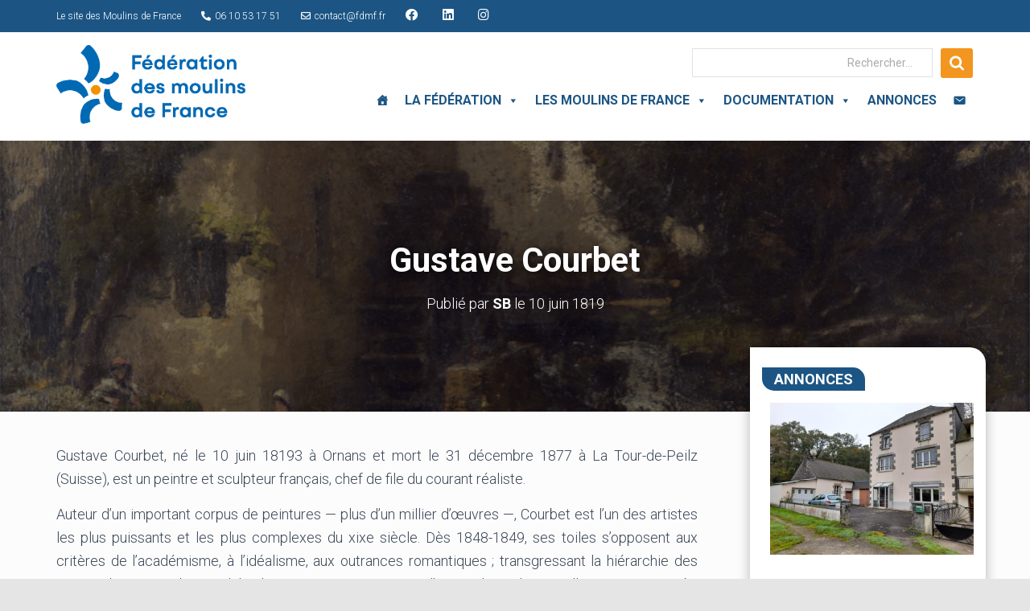

--- FILE ---
content_type: text/html; charset=UTF-8
request_url: https://fdmf.fr/gustave-courbet/
body_size: 30264
content:
<!DOCTYPE html>
<html lang="fr-FR">

<head>

<meta name="google-site-verification" content="PVkBQ0Xgy6TT519MAyhlqJcjOypths1t-6Kcr40pLog" />

<!-- Global site tag (gtag.js) - Google Analytics -->
<script async src="https://www.googletagmanager.com/gtag/js?id=UA-38814277-64"></script>
<script>
  window.dataLayer = window.dataLayer || [];
  function gtag(){dataLayer.push(arguments);}
  gtag('js', new Date());

  gtag('config', 'UA-38814277-64');
</script>



	<meta charset='UTF-8'>
	<meta name="viewport" content="width=device-width, initial-scale=1">
	<link rel="profile" href="https://gmpg.org/xfn/11">
			<link rel="pingback" href="https://fdmf.fr/xmlrpc.php">
		<title>Gustave Courbet &#8211; Fédération des Moulins de France</title>
<meta name='robots' content='max-image-preview:large' />
<link rel='dns-prefetch' href='//platform-api.sharethis.com' />
<link rel='dns-prefetch' href='//fonts.googleapis.com' />
<link rel="alternate" type="application/rss+xml" title="Fédération des Moulins de France &raquo; Flux" href="https://fdmf.fr/feed/" />
<link rel="alternate" type="application/rss+xml" title="Fédération des Moulins de France &raquo; Flux des commentaires" href="https://fdmf.fr/comments/feed/" />
<link rel="alternate" type="application/rss+xml" title="Fédération des Moulins de France &raquo; Gustave Courbet Flux des commentaires" href="https://fdmf.fr/gustave-courbet/feed/" />
<script type="text/javascript">
window._wpemojiSettings = {"baseUrl":"https:\/\/s.w.org\/images\/core\/emoji\/14.0.0\/72x72\/","ext":".png","svgUrl":"https:\/\/s.w.org\/images\/core\/emoji\/14.0.0\/svg\/","svgExt":".svg","source":{"concatemoji":"https:\/\/fdmf.fr\/wp-includes\/js\/wp-emoji-release.min.js?ver=6.1.9"}};
/*! This file is auto-generated */
!function(e,a,t){var n,r,o,i=a.createElement("canvas"),p=i.getContext&&i.getContext("2d");function s(e,t){var a=String.fromCharCode,e=(p.clearRect(0,0,i.width,i.height),p.fillText(a.apply(this,e),0,0),i.toDataURL());return p.clearRect(0,0,i.width,i.height),p.fillText(a.apply(this,t),0,0),e===i.toDataURL()}function c(e){var t=a.createElement("script");t.src=e,t.defer=t.type="text/javascript",a.getElementsByTagName("head")[0].appendChild(t)}for(o=Array("flag","emoji"),t.supports={everything:!0,everythingExceptFlag:!0},r=0;r<o.length;r++)t.supports[o[r]]=function(e){if(p&&p.fillText)switch(p.textBaseline="top",p.font="600 32px Arial",e){case"flag":return s([127987,65039,8205,9895,65039],[127987,65039,8203,9895,65039])?!1:!s([55356,56826,55356,56819],[55356,56826,8203,55356,56819])&&!s([55356,57332,56128,56423,56128,56418,56128,56421,56128,56430,56128,56423,56128,56447],[55356,57332,8203,56128,56423,8203,56128,56418,8203,56128,56421,8203,56128,56430,8203,56128,56423,8203,56128,56447]);case"emoji":return!s([129777,127995,8205,129778,127999],[129777,127995,8203,129778,127999])}return!1}(o[r]),t.supports.everything=t.supports.everything&&t.supports[o[r]],"flag"!==o[r]&&(t.supports.everythingExceptFlag=t.supports.everythingExceptFlag&&t.supports[o[r]]);t.supports.everythingExceptFlag=t.supports.everythingExceptFlag&&!t.supports.flag,t.DOMReady=!1,t.readyCallback=function(){t.DOMReady=!0},t.supports.everything||(n=function(){t.readyCallback()},a.addEventListener?(a.addEventListener("DOMContentLoaded",n,!1),e.addEventListener("load",n,!1)):(e.attachEvent("onload",n),a.attachEvent("onreadystatechange",function(){"complete"===a.readyState&&t.readyCallback()})),(e=t.source||{}).concatemoji?c(e.concatemoji):e.wpemoji&&e.twemoji&&(c(e.twemoji),c(e.wpemoji)))}(window,document,window._wpemojiSettings);
</script>
<style type="text/css">
img.wp-smiley,
img.emoji {
	display: inline !important;
	border: none !important;
	box-shadow: none !important;
	height: 1em !important;
	width: 1em !important;
	margin: 0 0.07em !important;
	vertical-align: -0.1em !important;
	background: none !important;
	padding: 0 !important;
}
</style>
	<link rel='stylesheet' id='gtranslate-style-css' href='https://fdmf.fr/wp-content/plugins/gtranslate/gtranslate-style16.css?ver=6.1.9' type='text/css' media='all' />
<link rel='stylesheet' id='wp-block-library-css' href='https://fdmf.fr/wp-includes/css/dist/block-library/style.min.css?ver=6.1.9' type='text/css' media='all' />
<link rel='stylesheet' id='classic-theme-styles-css' href='https://fdmf.fr/wp-includes/css/classic-themes.min.css?ver=1' type='text/css' media='all' />
<style id='global-styles-inline-css' type='text/css'>
body{--wp--preset--color--black: #000000;--wp--preset--color--cyan-bluish-gray: #abb8c3;--wp--preset--color--white: #ffffff;--wp--preset--color--pale-pink: #f78da7;--wp--preset--color--vivid-red: #cf2e2e;--wp--preset--color--luminous-vivid-orange: #ff6900;--wp--preset--color--luminous-vivid-amber: #fcb900;--wp--preset--color--light-green-cyan: #7bdcb5;--wp--preset--color--vivid-green-cyan: #00d084;--wp--preset--color--pale-cyan-blue: #8ed1fc;--wp--preset--color--vivid-cyan-blue: #0693e3;--wp--preset--color--vivid-purple: #9b51e0;--wp--preset--color--accent: #f2961f;--wp--preset--color--background-color: #E5E5E5;--wp--preset--color--header-gradient: #2991f2;--wp--preset--gradient--vivid-cyan-blue-to-vivid-purple: linear-gradient(135deg,rgba(6,147,227,1) 0%,rgb(155,81,224) 100%);--wp--preset--gradient--light-green-cyan-to-vivid-green-cyan: linear-gradient(135deg,rgb(122,220,180) 0%,rgb(0,208,130) 100%);--wp--preset--gradient--luminous-vivid-amber-to-luminous-vivid-orange: linear-gradient(135deg,rgba(252,185,0,1) 0%,rgba(255,105,0,1) 100%);--wp--preset--gradient--luminous-vivid-orange-to-vivid-red: linear-gradient(135deg,rgba(255,105,0,1) 0%,rgb(207,46,46) 100%);--wp--preset--gradient--very-light-gray-to-cyan-bluish-gray: linear-gradient(135deg,rgb(238,238,238) 0%,rgb(169,184,195) 100%);--wp--preset--gradient--cool-to-warm-spectrum: linear-gradient(135deg,rgb(74,234,220) 0%,rgb(151,120,209) 20%,rgb(207,42,186) 40%,rgb(238,44,130) 60%,rgb(251,105,98) 80%,rgb(254,248,76) 100%);--wp--preset--gradient--blush-light-purple: linear-gradient(135deg,rgb(255,206,236) 0%,rgb(152,150,240) 100%);--wp--preset--gradient--blush-bordeaux: linear-gradient(135deg,rgb(254,205,165) 0%,rgb(254,45,45) 50%,rgb(107,0,62) 100%);--wp--preset--gradient--luminous-dusk: linear-gradient(135deg,rgb(255,203,112) 0%,rgb(199,81,192) 50%,rgb(65,88,208) 100%);--wp--preset--gradient--pale-ocean: linear-gradient(135deg,rgb(255,245,203) 0%,rgb(182,227,212) 50%,rgb(51,167,181) 100%);--wp--preset--gradient--electric-grass: linear-gradient(135deg,rgb(202,248,128) 0%,rgb(113,206,126) 100%);--wp--preset--gradient--midnight: linear-gradient(135deg,rgb(2,3,129) 0%,rgb(40,116,252) 100%);--wp--preset--duotone--dark-grayscale: url('#wp-duotone-dark-grayscale');--wp--preset--duotone--grayscale: url('#wp-duotone-grayscale');--wp--preset--duotone--purple-yellow: url('#wp-duotone-purple-yellow');--wp--preset--duotone--blue-red: url('#wp-duotone-blue-red');--wp--preset--duotone--midnight: url('#wp-duotone-midnight');--wp--preset--duotone--magenta-yellow: url('#wp-duotone-magenta-yellow');--wp--preset--duotone--purple-green: url('#wp-duotone-purple-green');--wp--preset--duotone--blue-orange: url('#wp-duotone-blue-orange');--wp--preset--font-size--small: 13px;--wp--preset--font-size--medium: 20px;--wp--preset--font-size--large: 36px;--wp--preset--font-size--x-large: 42px;--wp--preset--spacing--20: 0.44rem;--wp--preset--spacing--30: 0.67rem;--wp--preset--spacing--40: 1rem;--wp--preset--spacing--50: 1.5rem;--wp--preset--spacing--60: 2.25rem;--wp--preset--spacing--70: 3.38rem;--wp--preset--spacing--80: 5.06rem;}:where(.is-layout-flex){gap: 0.5em;}body .is-layout-flow > .alignleft{float: left;margin-inline-start: 0;margin-inline-end: 2em;}body .is-layout-flow > .alignright{float: right;margin-inline-start: 2em;margin-inline-end: 0;}body .is-layout-flow > .aligncenter{margin-left: auto !important;margin-right: auto !important;}body .is-layout-constrained > .alignleft{float: left;margin-inline-start: 0;margin-inline-end: 2em;}body .is-layout-constrained > .alignright{float: right;margin-inline-start: 2em;margin-inline-end: 0;}body .is-layout-constrained > .aligncenter{margin-left: auto !important;margin-right: auto !important;}body .is-layout-constrained > :where(:not(.alignleft):not(.alignright):not(.alignfull)){max-width: var(--wp--style--global--content-size);margin-left: auto !important;margin-right: auto !important;}body .is-layout-constrained > .alignwide{max-width: var(--wp--style--global--wide-size);}body .is-layout-flex{display: flex;}body .is-layout-flex{flex-wrap: wrap;align-items: center;}body .is-layout-flex > *{margin: 0;}:where(.wp-block-columns.is-layout-flex){gap: 2em;}.has-black-color{color: var(--wp--preset--color--black) !important;}.has-cyan-bluish-gray-color{color: var(--wp--preset--color--cyan-bluish-gray) !important;}.has-white-color{color: var(--wp--preset--color--white) !important;}.has-pale-pink-color{color: var(--wp--preset--color--pale-pink) !important;}.has-vivid-red-color{color: var(--wp--preset--color--vivid-red) !important;}.has-luminous-vivid-orange-color{color: var(--wp--preset--color--luminous-vivid-orange) !important;}.has-luminous-vivid-amber-color{color: var(--wp--preset--color--luminous-vivid-amber) !important;}.has-light-green-cyan-color{color: var(--wp--preset--color--light-green-cyan) !important;}.has-vivid-green-cyan-color{color: var(--wp--preset--color--vivid-green-cyan) !important;}.has-pale-cyan-blue-color{color: var(--wp--preset--color--pale-cyan-blue) !important;}.has-vivid-cyan-blue-color{color: var(--wp--preset--color--vivid-cyan-blue) !important;}.has-vivid-purple-color{color: var(--wp--preset--color--vivid-purple) !important;}.has-black-background-color{background-color: var(--wp--preset--color--black) !important;}.has-cyan-bluish-gray-background-color{background-color: var(--wp--preset--color--cyan-bluish-gray) !important;}.has-white-background-color{background-color: var(--wp--preset--color--white) !important;}.has-pale-pink-background-color{background-color: var(--wp--preset--color--pale-pink) !important;}.has-vivid-red-background-color{background-color: var(--wp--preset--color--vivid-red) !important;}.has-luminous-vivid-orange-background-color{background-color: var(--wp--preset--color--luminous-vivid-orange) !important;}.has-luminous-vivid-amber-background-color{background-color: var(--wp--preset--color--luminous-vivid-amber) !important;}.has-light-green-cyan-background-color{background-color: var(--wp--preset--color--light-green-cyan) !important;}.has-vivid-green-cyan-background-color{background-color: var(--wp--preset--color--vivid-green-cyan) !important;}.has-pale-cyan-blue-background-color{background-color: var(--wp--preset--color--pale-cyan-blue) !important;}.has-vivid-cyan-blue-background-color{background-color: var(--wp--preset--color--vivid-cyan-blue) !important;}.has-vivid-purple-background-color{background-color: var(--wp--preset--color--vivid-purple) !important;}.has-black-border-color{border-color: var(--wp--preset--color--black) !important;}.has-cyan-bluish-gray-border-color{border-color: var(--wp--preset--color--cyan-bluish-gray) !important;}.has-white-border-color{border-color: var(--wp--preset--color--white) !important;}.has-pale-pink-border-color{border-color: var(--wp--preset--color--pale-pink) !important;}.has-vivid-red-border-color{border-color: var(--wp--preset--color--vivid-red) !important;}.has-luminous-vivid-orange-border-color{border-color: var(--wp--preset--color--luminous-vivid-orange) !important;}.has-luminous-vivid-amber-border-color{border-color: var(--wp--preset--color--luminous-vivid-amber) !important;}.has-light-green-cyan-border-color{border-color: var(--wp--preset--color--light-green-cyan) !important;}.has-vivid-green-cyan-border-color{border-color: var(--wp--preset--color--vivid-green-cyan) !important;}.has-pale-cyan-blue-border-color{border-color: var(--wp--preset--color--pale-cyan-blue) !important;}.has-vivid-cyan-blue-border-color{border-color: var(--wp--preset--color--vivid-cyan-blue) !important;}.has-vivid-purple-border-color{border-color: var(--wp--preset--color--vivid-purple) !important;}.has-vivid-cyan-blue-to-vivid-purple-gradient-background{background: var(--wp--preset--gradient--vivid-cyan-blue-to-vivid-purple) !important;}.has-light-green-cyan-to-vivid-green-cyan-gradient-background{background: var(--wp--preset--gradient--light-green-cyan-to-vivid-green-cyan) !important;}.has-luminous-vivid-amber-to-luminous-vivid-orange-gradient-background{background: var(--wp--preset--gradient--luminous-vivid-amber-to-luminous-vivid-orange) !important;}.has-luminous-vivid-orange-to-vivid-red-gradient-background{background: var(--wp--preset--gradient--luminous-vivid-orange-to-vivid-red) !important;}.has-very-light-gray-to-cyan-bluish-gray-gradient-background{background: var(--wp--preset--gradient--very-light-gray-to-cyan-bluish-gray) !important;}.has-cool-to-warm-spectrum-gradient-background{background: var(--wp--preset--gradient--cool-to-warm-spectrum) !important;}.has-blush-light-purple-gradient-background{background: var(--wp--preset--gradient--blush-light-purple) !important;}.has-blush-bordeaux-gradient-background{background: var(--wp--preset--gradient--blush-bordeaux) !important;}.has-luminous-dusk-gradient-background{background: var(--wp--preset--gradient--luminous-dusk) !important;}.has-pale-ocean-gradient-background{background: var(--wp--preset--gradient--pale-ocean) !important;}.has-electric-grass-gradient-background{background: var(--wp--preset--gradient--electric-grass) !important;}.has-midnight-gradient-background{background: var(--wp--preset--gradient--midnight) !important;}.has-small-font-size{font-size: var(--wp--preset--font-size--small) !important;}.has-medium-font-size{font-size: var(--wp--preset--font-size--medium) !important;}.has-large-font-size{font-size: var(--wp--preset--font-size--large) !important;}.has-x-large-font-size{font-size: var(--wp--preset--font-size--x-large) !important;}
.wp-block-navigation a:where(:not(.wp-element-button)){color: inherit;}
:where(.wp-block-columns.is-layout-flex){gap: 2em;}
.wp-block-pullquote{font-size: 1.5em;line-height: 1.6;}
</style>
<link rel='stylesheet' id='dashicons-css' href='https://fdmf.fr/wp-includes/css/dashicons.min.css?ver=6.1.9' type='text/css' media='all' />
<link rel='stylesheet' id='post-views-counter-frontend-css' href='https://fdmf.fr/wp-content/plugins/post-views-counter/css/frontend.min.css?ver=1.3.12' type='text/css' media='all' />
<link rel='stylesheet' id='widgetopts-styles-css' href='https://fdmf.fr/wp-content/plugins/widget-options/assets/css/widget-options.css' type='text/css' media='all' />
<link rel='stylesheet' id='megamenu-css' href='https://fdmf.fr/wp-content/uploads/maxmegamenu/style.css?ver=751093' type='text/css' media='all' />
<link rel='stylesheet' id='bootstrap-css' href='https://fdmf.fr/wp-content/themes/hestia/assets/bootstrap/css/bootstrap.min.css?ver=1.0.2' type='text/css' media='all' />
<link rel='stylesheet' id='hestia_child_parent-css' href='https://fdmf.fr/wp-content/themes/hestia/style.css?ver=6.1.9' type='text/css' media='all' />
<link rel='stylesheet' id='hestia-font-sizes-css' href='https://fdmf.fr/wp-content/themes/hestia/assets/css/font-sizes.min.css?ver=3.0.27' type='text/css' media='all' />
<link rel='stylesheet' id='hestia_style-css' href='https://fdmf.fr/wp-content/themes/hestia_child/style.css?ver=3.0.27' type='text/css' media='all' />
<style id='hestia_style-inline-css' type='text/css'>
#mega-menu-wrap-primary{display:table-cell;width:100%;text-align:right;vertical-align:middle}#mega-menu-wrap-primary #mega-menu-primary>li.mega-menu-item>a.mega-menu-link{text-transform:uppercase}.navbar-transparent #mega-menu-wrap-primary #mega-menu-primary>li.mega-menu-item>a.mega-menu-link{color:#fff}.navbar-transparent #mega-menu-wrap-primary #mega-menu-primary>li.mega-menu-item>a.mega-menu-link:hover{color:#fff}.mega-menu-primary .navbar-toggle-wrapper{display:none}.mega-menu-primary .obfx-menu-icon{margin-right:5px;vertical-align:middle}@media(max-width:768px){.mega-menu-primary .container .navbar-header{width:auto;float:left}#mega-menu-wrap-primary{width:auto;display:inline;top:5px}#mega-menu-wrap-primary #mega-menu-primary{width:100%}.navbar-transparent #mega-menu-wrap-primary #mega-menu-primary>li.mega-menu-item>a.mega-menu-link,.navbar-transparent #mega-menu-wrap-primary #mega-menu-primary>li.mega-menu-item>a.mega-menu-link:hover{color:inherit}}@media(min-width:769px){.mega-menu-primary .navbar.full-screen-menu .navbar-header{width:auto}.mega-menu-primary .hestia_center #mega-menu-wrap-primary #mega-menu-primary{text-align:center}.mega-menu-primary .hestia_right #mega-menu-wrap-primary #mega-menu-primary{text-align:left}}
.hestia-top-bar,.hestia-top-bar .widget.widget_shopping_cart .cart_list{background-color:#363537}.hestia-top-bar .widget .label-floating input[type=search]:-webkit-autofill{-webkit-box-shadow:inset 0 0 0 9999px #363537}.hestia-top-bar,.hestia-top-bar .widget .label-floating input[type=search],.hestia-top-bar .widget.widget_search form.form-group:before,.hestia-top-bar .widget.widget_product_search form.form-group:before,.hestia-top-bar .widget.widget_shopping_cart:before{color:#fff}.hestia-top-bar .widget .label-floating input[type=search]{-webkit-text-fill-color:#fff !important}.hestia-top-bar div.widget.widget_shopping_cart:before,.hestia-top-bar .widget.widget_product_search form.form-group:before,.hestia-top-bar .widget.widget_search form.form-group:before{background-color:#fff}.hestia-top-bar a,.hestia-top-bar .top-bar-nav li a{color:#fff}.hestia-top-bar ul li a[href*="mailto:"]:before,.hestia-top-bar ul li a[href*="tel:"]:before{background-color:#fff}.hestia-top-bar a:hover,.hestia-top-bar .top-bar-nav li a:hover{color:#eee}.hestia-top-bar ul li:hover a[href*="mailto:"]:before,.hestia-top-bar ul li:hover a[href*="tel:"]:before{background-color:#eee}
a,.navbar .dropdown-menu li:hover>a,.navbar .dropdown-menu li:focus>a,.navbar .dropdown-menu li:active>a,.navbar .navbar-nav>li .dropdown-menu li:hover>a,body:not(.home) .navbar-default .navbar-nav>.active:not(.btn)>a,body:not(.home) .navbar-default .navbar-nav>.active:not(.btn)>a:hover,body:not(.home) .navbar-default .navbar-nav>.active:not(.btn)>a:focus,a:hover,.card-blog a.moretag:hover,.card-blog a.more-link:hover,.widget a:hover,.has-text-color.has-accent-color,p.has-text-color a{color:#f2961f}.svg-text-color{fill:#f2961f}.pagination span.current,.pagination span.current:focus,.pagination span.current:hover{border-color:#f2961f}button,button:hover,.woocommerce .track_order button[type="submit"],.woocommerce .track_order button[type="submit"]:hover,div.wpforms-container .wpforms-form button[type=submit].wpforms-submit,div.wpforms-container .wpforms-form button[type=submit].wpforms-submit:hover,input[type="button"],input[type="button"]:hover,input[type="submit"],input[type="submit"]:hover,input#searchsubmit,.pagination span.current,.pagination span.current:focus,.pagination span.current:hover,.btn.btn-primary,.btn.btn-primary:link,.btn.btn-primary:hover,.btn.btn-primary:focus,.btn.btn-primary:active,.btn.btn-primary.active,.btn.btn-primary.active:focus,.btn.btn-primary.active:hover,.btn.btn-primary:active:hover,.btn.btn-primary:active:focus,.btn.btn-primary:active:hover,.hestia-sidebar-open.btn.btn-rose,.hestia-sidebar-close.btn.btn-rose,.hestia-sidebar-open.btn.btn-rose:hover,.hestia-sidebar-close.btn.btn-rose:hover,.hestia-sidebar-open.btn.btn-rose:focus,.hestia-sidebar-close.btn.btn-rose:focus,.label.label-primary,.hestia-work .portfolio-item:nth-child(6n+1) .label,.nav-cart .nav-cart-content .widget .buttons .button,.has-accent-background-color[class*="has-background"]{background-color:#f2961f}@media(max-width:768px){.navbar-default .navbar-nav>li>a:hover,.navbar-default .navbar-nav>li>a:focus,.navbar .navbar-nav .dropdown .dropdown-menu li a:hover,.navbar .navbar-nav .dropdown .dropdown-menu li a:focus,.navbar button.navbar-toggle:hover,.navbar .navbar-nav li:hover>a i{color:#f2961f}}body:not(.woocommerce-page) button:not([class^="fl-"]):not(.hestia-scroll-to-top):not(.navbar-toggle):not(.close),body:not(.woocommerce-page) .button:not([class^="fl-"]):not(hestia-scroll-to-top):not(.navbar-toggle):not(.add_to_cart_button):not(.product_type_grouped):not(.product_type_external),div.wpforms-container .wpforms-form button[type=submit].wpforms-submit,input[type="submit"],input[type="button"],.btn.btn-primary,.widget_product_search button[type="submit"],.hestia-sidebar-open.btn.btn-rose,.hestia-sidebar-close.btn.btn-rose,.everest-forms button[type=submit].everest-forms-submit-button{-webkit-box-shadow:0 2px 2px 0 rgba(242,150,31,0.14),0 3px 1px -2px rgba(242,150,31,0.2),0 1px 5px 0 rgba(242,150,31,0.12);box-shadow:0 2px 2px 0 rgba(242,150,31,0.14),0 3px 1px -2px rgba(242,150,31,0.2),0 1px 5px 0 rgba(242,150,31,0.12)}.card .header-primary,.card .content-primary,.everest-forms button[type=submit].everest-forms-submit-button{background:#f2961f}body:not(.woocommerce-page) .button:not([class^="fl-"]):not(.hestia-scroll-to-top):not(.navbar-toggle):not(.add_to_cart_button):hover,body:not(.woocommerce-page) button:not([class^="fl-"]):not(.hestia-scroll-to-top):not(.navbar-toggle):not(.close):hover,div.wpforms-container .wpforms-form button[type=submit].wpforms-submit:hover,input[type="submit"]:hover,input[type="button"]:hover,input#searchsubmit:hover,.widget_product_search button[type="submit"]:hover,.pagination span.current,.btn.btn-primary:hover,.btn.btn-primary:focus,.btn.btn-primary:active,.btn.btn-primary.active,.btn.btn-primary:active:focus,.btn.btn-primary:active:hover,.hestia-sidebar-open.btn.btn-rose:hover,.hestia-sidebar-close.btn.btn-rose:hover,.pagination span.current:hover,.everest-forms button[type=submit].everest-forms-submit-button:hover,.everest-forms button[type=submit].everest-forms-submit-button:focus,.everest-forms button[type=submit].everest-forms-submit-button:active{-webkit-box-shadow:0 14px 26px -12px rgba(242,150,31,0.42),0 4px 23px 0 rgba(0,0,0,0.12),0 8px 10px -5px rgba(242,150,31,0.2);box-shadow:0 14px 26px -12px rgba(242,150,31,0.42),0 4px 23px 0 rgba(0,0,0,0.12),0 8px 10px -5px rgba(242,150,31,0.2);color:#fff}.form-group.is-focused .form-control{background-image:-webkit-gradient(linear,left top,left bottom,from(#f2961f),to(#f2961f)),-webkit-gradient(linear,left top,left bottom,from(#d2d2d2),to(#d2d2d2));background-image:-webkit-linear-gradient(linear,left top,left bottom,from(#f2961f),to(#f2961f)),-webkit-linear-gradient(linear,left top,left bottom,from(#d2d2d2),to(#d2d2d2));background-image:linear-gradient(linear,left top,left bottom,from(#f2961f),to(#f2961f)),linear-gradient(linear,left top,left bottom,from(#d2d2d2),to(#d2d2d2))}.navbar:not(.navbar-transparent) li:not(.btn):hover>a,.navbar li.on-section:not(.btn)>a,.navbar.full-screen-menu.navbar-transparent li:not(.btn):hover>a,.navbar.full-screen-menu .navbar-toggle:hover,.navbar:not(.navbar-transparent) .nav-cart:hover,.navbar:not(.navbar-transparent) .hestia-toggle-search:hover{color:#f2961f}.header-filter-gradient{background:linear-gradient(45deg,rgba(41,145,242,1) 0,rgb(107,173,221) 100%)}.has-text-color.has-header-gradient-color{color:#2991f2}.has-header-gradient-background-color[class*="has-background"]{background-color:#2991f2}.has-text-color.has-background-color-color{color:#E5E5E5}.has-background-color-background-color[class*="has-background"]{background-color:#E5E5E5}
.btn.btn-primary:not(.colored-button):not(.btn-left):not(.btn-right):not(.btn-just-icon):not(.menu-item),input[type="submit"]:not(.search-submit),body:not(.woocommerce-account) .woocommerce .button.woocommerce-Button,.woocommerce .product button.button,.woocommerce .product button.button.alt,.woocommerce .product #respond input#submit,.woocommerce-cart .blog-post .woocommerce .cart-collaterals .cart_totals .checkout-button,.woocommerce-checkout #payment #place_order,.woocommerce-account.woocommerce-page button.button,.woocommerce .track_order button[type="submit"],.nav-cart .nav-cart-content .widget .buttons .button,.woocommerce a.button.wc-backward,body.woocommerce .wccm-catalog-item a.button,body.woocommerce a.wccm-button.button,form.woocommerce-form-coupon button.button,div.wpforms-container .wpforms-form button[type=submit].wpforms-submit,div.woocommerce a.button.alt,div.woocommerce table.my_account_orders .button,.btn.colored-button,.btn.btn-left,.btn.btn-right,.btn:not(.colored-button):not(.btn-left):not(.btn-right):not(.btn-just-icon):not(.menu-item):not(.hestia-sidebar-open):not(.hestia-sidebar-close){padding-top:15px;padding-bottom:15px;padding-left:33px;padding-right:33px}
.btn.btn-primary:not(.colored-button):not(.btn-left):not(.btn-right):not(.btn-just-icon):not(.menu-item),input[type="submit"]:not(.search-submit),body:not(.woocommerce-account) .woocommerce .button.woocommerce-Button,.woocommerce .product button.button,.woocommerce .product button.button.alt,.woocommerce .product #respond input#submit,.woocommerce-cart .blog-post .woocommerce .cart-collaterals .cart_totals .checkout-button,.woocommerce-checkout #payment #place_order,.woocommerce-account.woocommerce-page button.button,.woocommerce .track_order button[type="submit"],.nav-cart .nav-cart-content .widget .buttons .button,.woocommerce a.button.wc-backward,body.woocommerce .wccm-catalog-item a.button,body.woocommerce a.wccm-button.button,form.woocommerce-form-coupon button.button,div.wpforms-container .wpforms-form button[type=submit].wpforms-submit,div.woocommerce a.button.alt,div.woocommerce table.my_account_orders .button,input[type="submit"].search-submit,.hestia-view-cart-wrapper .added_to_cart.wc-forward,.woocommerce-product-search button,.woocommerce-cart .actions .button,#secondary div[id^=woocommerce_price_filter] .button,.woocommerce div[id^=woocommerce_widget_cart].widget .buttons .button,.searchform input[type=submit],.searchform button,.search-form:not(.media-toolbar-primary) input[type=submit],.search-form:not(.media-toolbar-primary) button,.woocommerce-product-search input[type=submit],.btn.colored-button,.btn.btn-left,.btn.btn-right,.btn:not(.colored-button):not(.btn-left):not(.btn-right):not(.btn-just-icon):not(.menu-item):not(.hestia-sidebar-open):not(.hestia-sidebar-close){border-radius:3px}
@media(min-width:769px){.page-header.header-small .hestia-title,.page-header.header-small .title,h1.hestia-title.title-in-content,.main article.section .has-title-font-size{font-size:42px}}
</style>
<link rel='stylesheet' id='hestia_fonts-css' href='https://fonts.googleapis.com/css?family=Roboto%3A300%2C400%2C500%2C700%7CRoboto+Slab%3A400%2C700&#038;subset=latin%2Clatin-ext&#038;ver=3.0.27' type='text/css' media='all' />
<link rel='stylesheet' id='arpw-style-css' href='https://fdmf.fr/wp-content/plugins/advanced-random-posts-widget/assets/css/arpw-frontend.css?ver=6.1.9' type='text/css' media='all' />
<link rel='stylesheet' id='w2dc_listings_slider-css' href='https://fdmf.fr/wp-content/plugins/w2dc/resources/css/bxslider/jquery.bxslider.css?ver=2.7.6' type='text/css' media='all' />
<link rel='stylesheet' id='w2dc_bootstrap-css' href='https://fdmf.fr/wp-content/plugins/w2dc/resources/css/bootstrap.css?ver=2.7.6' type='text/css' media='all' />
<link rel='stylesheet' id='w2dc_font_awesome-css' href='https://fdmf.fr/wp-content/plugins/w2dc/resources/css/font-awesome.css?ver=2.7.6' type='text/css' media='all' />
<link rel='stylesheet' id='w2dc_frontend-css' href='https://fdmf.fr/wp-content/plugins/w2dc/resources/css/frontend.css?ver=2.7.6' type='text/css' media='all' />
<link rel='stylesheet' id='w2dc-dynamic-css-css' href='https://fdmf.fr/wp-content/uploads/w2dc-plugin.css?ver=1769463390' type='text/css' media='all' />
<link rel='stylesheet' id='w2dc-jquery-ui-style-css' href='https://fdmf.fr/wp-content/plugins/w2dc/resources/css/jquery-ui/themes/redmond/jquery-ui.css?ver=6.1.9' type='text/css' media='all' />
<link rel='stylesheet' id='bsf-Defaults-css' href='https://fdmf.fr/wp-content/uploads/smile_fonts/Defaults/Defaults.css?ver=3.19.14' type='text/css' media='all' />
<script type='text/javascript' src='https://fdmf.fr/wp-includes/js/jquery/jquery.min.js?ver=3.6.1' id='jquery-core-js'></script>
<script type='text/javascript' src='https://fdmf.fr/wp-includes/js/jquery/jquery-migrate.min.js?ver=3.3.2' id='jquery-migrate-js'></script>
<script type='text/javascript' src='//platform-api.sharethis.com/js/sharethis.js?ver=8.5.3#property=641015f7e953e4001247aac0&#038;product=gdpr-compliance-tool-v2&#038;source=simple-share-buttons-adder-wordpress' id='simple-share-buttons-adder-mu-js'></script>
<script type='text/javascript' src='https://fdmf.fr/wp-includes/js/jquery/ui/core.min.js?ver=1.13.2' id='jquery-ui-core-js'></script>
<script type='text/javascript' src='https://fdmf.fr/wp-includes/js/jquery/ui/datepicker.min.js?ver=1.13.2' id='jquery-ui-datepicker-js'></script>
<script type='text/javascript' id='jquery-ui-datepicker-js-after'>
jQuery(function(jQuery){jQuery.datepicker.setDefaults({"closeText":"Fermer","currentText":"Aujourd\u2019hui","monthNames":["janvier","f\u00e9vrier","mars","avril","mai","juin","juillet","ao\u00fbt","septembre","octobre","novembre","d\u00e9cembre"],"monthNamesShort":["Jan","F\u00e9v","Mar","Avr","Mai","Juin","Juil","Ao\u00fbt","Sep","Oct","Nov","D\u00e9c"],"nextText":"Suivant","prevText":"Pr\u00e9c\u00e9dent","dayNames":["dimanche","lundi","mardi","mercredi","jeudi","vendredi","samedi"],"dayNamesShort":["dim","lun","mar","mer","jeu","ven","sam"],"dayNamesMin":["D","L","M","M","J","V","S"],"dateFormat":"d MM yy","firstDay":1,"isRTL":false});});
</script>
<script type='text/javascript' src='https://fdmf.fr/wp-content/plugins/w2dc/resources/js/i18n/datepicker-fr.js?ver=6.1.9' id='datepicker-i18n-js'></script>
<link rel="https://api.w.org/" href="https://fdmf.fr/wp-json/" /><link rel="alternate" type="application/json" href="https://fdmf.fr/wp-json/wp/v2/posts/13998" /><link rel="EditURI" type="application/rsd+xml" title="RSD" href="https://fdmf.fr/xmlrpc.php?rsd" />
<link rel="wlwmanifest" type="application/wlwmanifest+xml" href="https://fdmf.fr/wp-includes/wlwmanifest.xml" />
<meta name="generator" content="WordPress 6.1.9" />
<link rel="canonical" href="https://fdmf.fr/gustave-courbet/" />
<link rel='shortlink' href='https://fdmf.fr/?p=13998' />
<link rel="alternate" type="application/json+oembed" href="https://fdmf.fr/wp-json/oembed/1.0/embed?url=https%3A%2F%2Ffdmf.fr%2Fgustave-courbet%2F" />
<link rel="alternate" type="text/xml+oembed" href="https://fdmf.fr/wp-json/oembed/1.0/embed?url=https%3A%2F%2Ffdmf.fr%2Fgustave-courbet%2F&#038;format=xml" />
<style type="text/css">.recentcomments a{display:inline !important;padding:0 !important;margin:0 !important;}</style><meta name="generator" content="Powered by WPBakery Page Builder - drag and drop page builder for WordPress."/>

<script>
var w2dc_controller_args_array = {};
var w2dc_map_markers_attrs_array = [];
var w2dc_map_markers_attrs = (function(map_id, markers_array, enable_radius_circle, enable_clusters, show_summary_button, show_readmore_button, draw_panel, map_style, enable_full_screen, enable_wheel_zoom, enable_dragging_touchscreens, center_map_onclick, show_directions, map_attrs) {
		this.map_id = map_id;
		this.markers_array = markers_array;
		this.enable_radius_circle = enable_radius_circle;
		this.enable_clusters = enable_clusters;
		this.show_summary_button = show_summary_button;
		this.show_readmore_button = show_readmore_button;
		this.draw_panel = draw_panel;
		this.map_style = map_style;
		this.enable_full_screen = enable_full_screen;
		this.enable_wheel_zoom = enable_wheel_zoom;
		this.enable_dragging_touchscreens = enable_dragging_touchscreens;
		this.center_map_onclick = center_map_onclick;
		this.show_directions = show_directions;
		this.map_attrs = map_attrs;
		});
var w2dc_js_objects = {"ajaxurl":"https:\/\/fdmf.fr\/wp-admin\/admin-ajax.php","search_map_button_text":"Search on map","in_favourites_icon":"w2dc-glyphicon-heart","not_in_favourites_icon":"w2dc-glyphicon-heart-empty","in_favourites_msg":"Add Bookmark","not_in_favourites_msg":"Remove Bookmark","ajax_load":1,"ajax_initial_load":0,"is_rtl":false,"leave_comment":"Leave a comment","leave_reply":"Leave a reply to","cancel_reply":"Cancel reply","more":"More","less":"Less","send_button_text":"Send message","send_button_sending":"Sending...","recaptcha_public_key":"","lang":"","is_maps_used":1,"desktop_screen_width":992,"mobile_screen_width":768,"fields_in_categories":[],"is_admin":0,"prediction_note":"search nearby","listing_tabs_order":["addresses-tab","comments-tab"],"cancel_button":"Cancel"};
var w2dc_maps_objects = {"notinclude_maps_api":0,"google_api_key":"AIzaSyAAcZOajBHbKrF0gOMjV__95oyyvUFdN1E","mapbox_api_key":"","map_markers_type":"images","default_marker_color":"#2393ba","default_marker_icon":"","global_map_icons_path":"https:\/\/fdmf.fr\/wp-content\/plugins\/w2dc\/resources\/images\/map_icons\/","marker_image_width":48,"marker_image_height":48,"marker_image_anchor_x":24,"marker_image_anchor_y":48,"infowindow_width":350,"infowindow_offset":-50,"infowindow_logo_width":110,"draw_area_button":"Draw Area","edit_area_button":"Edit Area","apply_area_button":"Apply Area","reload_map_button":"Refresh Map","enable_my_location_button":0,"my_location_button":"My Location","my_location_button_error":"GeoLocation service does not work on your device!","map_style":"","address_autocomplete":1,"address_autocomplete_code":"0","mapbox_directions_placeholder_origin":"Choose a starting place","mapbox_directions_placeholder_destination":"Choose destination","mapbox_directions_profile_driving_traffic":"Traffic","mapbox_directions_profile_driving":"Driving","mapbox_directions_profile_walking":"Walking","mapbox_directions_profile_cycling":"Cycling","default_latitude":34,"default_longitude":0};
</script>
<link rel="icon" href="https://fdmf.fr/wp-content/uploads/2025/10/cropped-FDMF-32x32.jpg" sizes="32x32" />
<link rel="icon" href="https://fdmf.fr/wp-content/uploads/2025/10/cropped-FDMF-192x192.jpg" sizes="192x192" />
<link rel="apple-touch-icon" href="https://fdmf.fr/wp-content/uploads/2025/10/cropped-FDMF-180x180.jpg" />
<meta name="msapplication-TileImage" content="https://fdmf.fr/wp-content/uploads/2025/10/cropped-FDMF-270x270.jpg" />
<noscript><style> .wpb_animate_when_almost_visible { opacity: 1; }</style></noscript><style type="text/css">/** Mega Menu CSS: fs **/</style>
</head>

<body data-rsssl=1 class="post-template-default single single-post postid-13998 single-format-standard wp-custom-logo w2dc-body w2dc-imitate-mode mega-menu-primary blog-post header-layout-default wpb-js-composer js-comp-ver-6.10.0 vc_responsive">
	<svg xmlns="http://www.w3.org/2000/svg" viewBox="0 0 0 0" width="0" height="0" focusable="false" role="none" style="visibility: hidden; position: absolute; left: -9999px; overflow: hidden;" ><defs><filter id="wp-duotone-dark-grayscale"><feColorMatrix color-interpolation-filters="sRGB" type="matrix" values=" .299 .587 .114 0 0 .299 .587 .114 0 0 .299 .587 .114 0 0 .299 .587 .114 0 0 " /><feComponentTransfer color-interpolation-filters="sRGB" ><feFuncR type="table" tableValues="0 0.49803921568627" /><feFuncG type="table" tableValues="0 0.49803921568627" /><feFuncB type="table" tableValues="0 0.49803921568627" /><feFuncA type="table" tableValues="1 1" /></feComponentTransfer><feComposite in2="SourceGraphic" operator="in" /></filter></defs></svg><svg xmlns="http://www.w3.org/2000/svg" viewBox="0 0 0 0" width="0" height="0" focusable="false" role="none" style="visibility: hidden; position: absolute; left: -9999px; overflow: hidden;" ><defs><filter id="wp-duotone-grayscale"><feColorMatrix color-interpolation-filters="sRGB" type="matrix" values=" .299 .587 .114 0 0 .299 .587 .114 0 0 .299 .587 .114 0 0 .299 .587 .114 0 0 " /><feComponentTransfer color-interpolation-filters="sRGB" ><feFuncR type="table" tableValues="0 1" /><feFuncG type="table" tableValues="0 1" /><feFuncB type="table" tableValues="0 1" /><feFuncA type="table" tableValues="1 1" /></feComponentTransfer><feComposite in2="SourceGraphic" operator="in" /></filter></defs></svg><svg xmlns="http://www.w3.org/2000/svg" viewBox="0 0 0 0" width="0" height="0" focusable="false" role="none" style="visibility: hidden; position: absolute; left: -9999px; overflow: hidden;" ><defs><filter id="wp-duotone-purple-yellow"><feColorMatrix color-interpolation-filters="sRGB" type="matrix" values=" .299 .587 .114 0 0 .299 .587 .114 0 0 .299 .587 .114 0 0 .299 .587 .114 0 0 " /><feComponentTransfer color-interpolation-filters="sRGB" ><feFuncR type="table" tableValues="0.54901960784314 0.98823529411765" /><feFuncG type="table" tableValues="0 1" /><feFuncB type="table" tableValues="0.71764705882353 0.25490196078431" /><feFuncA type="table" tableValues="1 1" /></feComponentTransfer><feComposite in2="SourceGraphic" operator="in" /></filter></defs></svg><svg xmlns="http://www.w3.org/2000/svg" viewBox="0 0 0 0" width="0" height="0" focusable="false" role="none" style="visibility: hidden; position: absolute; left: -9999px; overflow: hidden;" ><defs><filter id="wp-duotone-blue-red"><feColorMatrix color-interpolation-filters="sRGB" type="matrix" values=" .299 .587 .114 0 0 .299 .587 .114 0 0 .299 .587 .114 0 0 .299 .587 .114 0 0 " /><feComponentTransfer color-interpolation-filters="sRGB" ><feFuncR type="table" tableValues="0 1" /><feFuncG type="table" tableValues="0 0.27843137254902" /><feFuncB type="table" tableValues="0.5921568627451 0.27843137254902" /><feFuncA type="table" tableValues="1 1" /></feComponentTransfer><feComposite in2="SourceGraphic" operator="in" /></filter></defs></svg><svg xmlns="http://www.w3.org/2000/svg" viewBox="0 0 0 0" width="0" height="0" focusable="false" role="none" style="visibility: hidden; position: absolute; left: -9999px; overflow: hidden;" ><defs><filter id="wp-duotone-midnight"><feColorMatrix color-interpolation-filters="sRGB" type="matrix" values=" .299 .587 .114 0 0 .299 .587 .114 0 0 .299 .587 .114 0 0 .299 .587 .114 0 0 " /><feComponentTransfer color-interpolation-filters="sRGB" ><feFuncR type="table" tableValues="0 0" /><feFuncG type="table" tableValues="0 0.64705882352941" /><feFuncB type="table" tableValues="0 1" /><feFuncA type="table" tableValues="1 1" /></feComponentTransfer><feComposite in2="SourceGraphic" operator="in" /></filter></defs></svg><svg xmlns="http://www.w3.org/2000/svg" viewBox="0 0 0 0" width="0" height="0" focusable="false" role="none" style="visibility: hidden; position: absolute; left: -9999px; overflow: hidden;" ><defs><filter id="wp-duotone-magenta-yellow"><feColorMatrix color-interpolation-filters="sRGB" type="matrix" values=" .299 .587 .114 0 0 .299 .587 .114 0 0 .299 .587 .114 0 0 .299 .587 .114 0 0 " /><feComponentTransfer color-interpolation-filters="sRGB" ><feFuncR type="table" tableValues="0.78039215686275 1" /><feFuncG type="table" tableValues="0 0.94901960784314" /><feFuncB type="table" tableValues="0.35294117647059 0.47058823529412" /><feFuncA type="table" tableValues="1 1" /></feComponentTransfer><feComposite in2="SourceGraphic" operator="in" /></filter></defs></svg><svg xmlns="http://www.w3.org/2000/svg" viewBox="0 0 0 0" width="0" height="0" focusable="false" role="none" style="visibility: hidden; position: absolute; left: -9999px; overflow: hidden;" ><defs><filter id="wp-duotone-purple-green"><feColorMatrix color-interpolation-filters="sRGB" type="matrix" values=" .299 .587 .114 0 0 .299 .587 .114 0 0 .299 .587 .114 0 0 .299 .587 .114 0 0 " /><feComponentTransfer color-interpolation-filters="sRGB" ><feFuncR type="table" tableValues="0.65098039215686 0.40392156862745" /><feFuncG type="table" tableValues="0 1" /><feFuncB type="table" tableValues="0.44705882352941 0.4" /><feFuncA type="table" tableValues="1 1" /></feComponentTransfer><feComposite in2="SourceGraphic" operator="in" /></filter></defs></svg><svg xmlns="http://www.w3.org/2000/svg" viewBox="0 0 0 0" width="0" height="0" focusable="false" role="none" style="visibility: hidden; position: absolute; left: -9999px; overflow: hidden;" ><defs><filter id="wp-duotone-blue-orange"><feColorMatrix color-interpolation-filters="sRGB" type="matrix" values=" .299 .587 .114 0 0 .299 .587 .114 0 0 .299 .587 .114 0 0 .299 .587 .114 0 0 " /><feComponentTransfer color-interpolation-filters="sRGB" ><feFuncR type="table" tableValues="0.098039215686275 1" /><feFuncG type="table" tableValues="0 0.66274509803922" /><feFuncB type="table" tableValues="0.84705882352941 0.41960784313725" /><feFuncA type="table" tableValues="1 1" /></feComponentTransfer><feComposite in2="SourceGraphic" operator="in" /></filter></defs></svg>	<div class="wrapper post-13998 post type-post status-publish format-standard has-post-thumbnail hentry category-les-moulins-en-peinture default ">
		<header class="header header-with-topbar">
			<div style="display: none"></div><div class="hestia-top-bar">		<div class="container">
			<div class="row">
									<div class="pull-left col-md-6 col-md-12">
						<div id="custom_html-3" class="widget_text widget widget_custom_html"><div class="textwidget custom-html-widget"><div class="contact_slogan">
	Le site des Moulins de France
</div>
	<div class="contact_area">
<div class="contact_phone">
<i class="fas fa-phone-alt"></i><a href="tel:0672457197">06 10 53 17 51</a></div>
<div class="contact_email">
<i class="far fa-envelope"></i><a href="mailto:contact@fdmf.fr">contact@fdmf.fr</a></div>
</div>
<div class="socials"><a class="social_icons icon-facebook" target="_blank" href="https://www.facebook.com/Federationdesmoulinsdefrance/" rel="noopener"><i class="fab fa-facebook"></i></a></div>
<div class="socials"><a class="social_icons icon-linkedin" target="_blank" href="https://www.linkedin.com/company/federation-des-moulins-de-france" rel="noopener"><i class="fab fa-linkedin"></i></a></div>
<div class="socials"><a class="social_icons icon-instagram" target="_blank" href="https://www.instagram.com/passionmoulins/" rel="noopener"><i class="fab fa-instagram"></i></a></div></div></div><div id="gtranslate-5" class="widget widget_gtranslate"><!-- GTranslate: https://gtranslate.io/ -->
<a href="#" onclick="doGTranslate('fr|ar');return false;" title="Arabic" class="glink nturl notranslate"><img src="//fdmf.fr/wp-content/plugins/gtranslate/flags/16/ar.png" height="16" width="16" alt="Arabic" /></a><a href="#" onclick="doGTranslate('fr|eu');return false;" title="Basque" class="glink nturl notranslate"><img src="//fdmf.fr/wp-content/plugins/gtranslate/flags/16/eu.png" height="16" width="16" alt="Basque" /></a><a href="#" onclick="doGTranslate('fr|be');return false;" title="Belarusian" class="glink nturl notranslate"><img src="//fdmf.fr/wp-content/plugins/gtranslate/flags/16/be.png" height="16" width="16" alt="Belarusian" /></a><a href="#" onclick="doGTranslate('fr|bg');return false;" title="Bulgarian" class="glink nturl notranslate"><img src="//fdmf.fr/wp-content/plugins/gtranslate/flags/16/bg.png" height="16" width="16" alt="Bulgarian" /></a><a href="#" onclick="doGTranslate('fr|ca');return false;" title="Catalan" class="glink nturl notranslate"><img src="//fdmf.fr/wp-content/plugins/gtranslate/flags/16/ca.png" height="16" width="16" alt="Catalan" /></a><a href="#" onclick="doGTranslate('fr|zh-CN');return false;" title="Chinese (Simplified)" class="glink nturl notranslate"><img src="//fdmf.fr/wp-content/plugins/gtranslate/flags/16/zh-CN.png" height="16" width="16" alt="Chinese (Simplified)" /></a><a href="#" onclick="doGTranslate('fr|cs');return false;" title="Czech" class="glink nturl notranslate"><img src="//fdmf.fr/wp-content/plugins/gtranslate/flags/16/cs.png" height="16" width="16" alt="Czech" /></a><a href="#" onclick="doGTranslate('fr|da');return false;" title="Danish" class="glink nturl notranslate"><img src="//fdmf.fr/wp-content/plugins/gtranslate/flags/16/da.png" height="16" width="16" alt="Danish" /></a><a href="#" onclick="doGTranslate('fr|nl');return false;" title="Dutch" class="glink nturl notranslate"><img src="//fdmf.fr/wp-content/plugins/gtranslate/flags/16/nl.png" height="16" width="16" alt="Dutch" /></a><a href="#" onclick="doGTranslate('fr|en');return false;" title="English" class="glink nturl notranslate"><img src="//fdmf.fr/wp-content/plugins/gtranslate/flags/16/en.png" height="16" width="16" alt="English" /></a><a href="#" onclick="doGTranslate('fr|fi');return false;" title="Finnish" class="glink nturl notranslate"><img src="//fdmf.fr/wp-content/plugins/gtranslate/flags/16/fi.png" height="16" width="16" alt="Finnish" /></a><a href="#" onclick="doGTranslate('fr|fr');return false;" title="French" class="glink nturl notranslate"><img src="//fdmf.fr/wp-content/plugins/gtranslate/flags/16/fr.png" height="16" width="16" alt="French" /></a><a href="#" onclick="doGTranslate('fr|de');return false;" title="German" class="glink nturl notranslate"><img src="//fdmf.fr/wp-content/plugins/gtranslate/flags/16/de.png" height="16" width="16" alt="German" /></a><a href="#" onclick="doGTranslate('fr|el');return false;" title="Greek" class="glink nturl notranslate"><img src="//fdmf.fr/wp-content/plugins/gtranslate/flags/16/el.png" height="16" width="16" alt="Greek" /></a><a href="#" onclick="doGTranslate('fr|iw');return false;" title="Hebrew" class="glink nturl notranslate"><img src="//fdmf.fr/wp-content/plugins/gtranslate/flags/16/iw.png" height="16" width="16" alt="Hebrew" /></a><a href="#" onclick="doGTranslate('fr|hu');return false;" title="Hungarian" class="glink nturl notranslate"><img src="//fdmf.fr/wp-content/plugins/gtranslate/flags/16/hu.png" height="16" width="16" alt="Hungarian" /></a><a href="#" onclick="doGTranslate('fr|it');return false;" title="Italian" class="glink nturl notranslate"><img src="//fdmf.fr/wp-content/plugins/gtranslate/flags/16/it.png" height="16" width="16" alt="Italian" /></a><a href="#" onclick="doGTranslate('fr|ja');return false;" title="Japanese" class="glink nturl notranslate"><img src="//fdmf.fr/wp-content/plugins/gtranslate/flags/16/ja.png" height="16" width="16" alt="Japanese" /></a><a href="#" onclick="doGTranslate('fr|lt');return false;" title="Lithuanian" class="glink nturl notranslate"><img src="//fdmf.fr/wp-content/plugins/gtranslate/flags/16/lt.png" height="16" width="16" alt="Lithuanian" /></a><a href="#" onclick="doGTranslate('fr|no');return false;" title="Norwegian" class="glink nturl notranslate"><img src="//fdmf.fr/wp-content/plugins/gtranslate/flags/16/no.png" height="16" width="16" alt="Norwegian" /></a><a href="#" onclick="doGTranslate('fr|fa');return false;" title="Persian" class="glink nturl notranslate"><img src="//fdmf.fr/wp-content/plugins/gtranslate/flags/16/fa.png" height="16" width="16" alt="Persian" /></a><a href="#" onclick="doGTranslate('fr|pl');return false;" title="Polish" class="glink nturl notranslate"><img src="//fdmf.fr/wp-content/plugins/gtranslate/flags/16/pl.png" height="16" width="16" alt="Polish" /></a><a href="#" onclick="doGTranslate('fr|pt');return false;" title="Portuguese" class="glink nturl notranslate"><img src="//fdmf.fr/wp-content/plugins/gtranslate/flags/16/pt.png" height="16" width="16" alt="Portuguese" /></a><a href="#" onclick="doGTranslate('fr|ro');return false;" title="Romanian" class="glink nturl notranslate"><img src="//fdmf.fr/wp-content/plugins/gtranslate/flags/16/ro.png" height="16" width="16" alt="Romanian" /></a><a href="#" onclick="doGTranslate('fr|ru');return false;" title="Russian" class="glink nturl notranslate"><img src="//fdmf.fr/wp-content/plugins/gtranslate/flags/16/ru.png" height="16" width="16" alt="Russian" /></a><a href="#" onclick="doGTranslate('fr|es');return false;" title="Spanish" class="glink nturl notranslate"><img src="//fdmf.fr/wp-content/plugins/gtranslate/flags/16/es.png" height="16" width="16" alt="Spanish" /></a><a href="#" onclick="doGTranslate('fr|sv');return false;" title="Swedish" class="glink nturl notranslate"><img src="//fdmf.fr/wp-content/plugins/gtranslate/flags/16/sv.png" height="16" width="16" alt="Swedish" /></a><a href="#" onclick="doGTranslate('fr|tr');return false;" title="Turkish" class="glink nturl notranslate"><img src="//fdmf.fr/wp-content/plugins/gtranslate/flags/16/tr.png" height="16" width="16" alt="Turkish" /></a><a href="#" onclick="doGTranslate('fr|uk');return false;" title="Ukrainian" class="glink nturl notranslate"><img src="//fdmf.fr/wp-content/plugins/gtranslate/flags/16/uk.png" height="16" width="16" alt="Ukrainian" /></a><style type="text/css">
#goog-gt-tt {display:none !important;}
.goog-te-banner-frame {display:none !important;}
.goog-te-menu-value:hover {text-decoration:none !important;}
.goog-text-highlight {background-color:transparent !important;box-shadow:none !important;}
body {top:0 !important;}
#google_translate_element2 {display:none!important;}
</style>

<div id="google_translate_element2"></div>
<script type="text/javascript">
function googleTranslateElementInit2() {new google.translate.TranslateElement({pageLanguage: 'fr',autoDisplay: false}, 'google_translate_element2');}
</script><script type="text/javascript" src="//translate.google.com/translate_a/element.js?cb=googleTranslateElementInit2"></script>


<script type="text/javascript">
function GTranslateGetCurrentLang() {var keyValue = document['cookie'].match('(^|;) ?googtrans=([^;]*)(;|$)');return keyValue ? keyValue[2].split('/')[2] : null;}
function GTranslateFireEvent(element,event){try{if(document.createEventObject){var evt=document.createEventObject();element.fireEvent('on'+event,evt)}else{var evt=document.createEvent('HTMLEvents');evt.initEvent(event,true,true);element.dispatchEvent(evt)}}catch(e){}}
function doGTranslate(lang_pair){if(lang_pair.value)lang_pair=lang_pair.value;if(lang_pair=='')return;var lang=lang_pair.split('|')[1];if(GTranslateGetCurrentLang() == null && lang == lang_pair.split('|')[0])return;var teCombo;var sel=document.getElementsByTagName('select');for(var i=0;i<sel.length;i++)if(/goog-te-combo/.test(sel[i].className)){teCombo=sel[i];break;}if(document.getElementById('google_translate_element2')==null||document.getElementById('google_translate_element2').innerHTML.length==0||teCombo.length==0||teCombo.innerHTML.length==0){setTimeout(function(){doGTranslate(lang_pair)},500)}else{teCombo.value=lang;GTranslateFireEvent(teCombo,'change');GTranslateFireEvent(teCombo,'change')}}
</script>
</div>					</div>
									<div class="pull-right col-md-6 top-widgets-placeholder">
									</div>
			</div><!-- /.row -->
		</div><!-- /.container -->
		</div>		<nav class="navbar navbar-default navbar-fixed-top  hestia_left header-with-topbar navbar-not-transparent">
						<div class="container">
						<div class="navbar-header">
			<div class="title-logo-wrapper">
				<a class="navbar-brand" href="https://fdmf.fr/"
						title="Fédération des Moulins de France">
					<img  src="https://fdmf.fr/wp-content/uploads/2025/04/cropped-Logo-FDMF-couleur-1.png" alt="Fédération des Moulins de France" width="709" height="295"></a>
			</div>
								<div class="navbar-toggle-wrapper">
						<button type="button" class="navbar-toggle" data-toggle="collapse" data-target="#main-navigation">
				<span class="icon-bar"></span>
				<span class="icon-bar"></span>
				<span class="icon-bar"></span>
				<span class="sr-only">Déplier la navigation</span>
			</button>
					</div>
				</div>
		<div id="mega-menu-wrap-primary" class="mega-menu-wrap"><div class="mega-menu-toggle"><div class="mega-toggle-blocks-left"></div><div class="mega-toggle-blocks-center"></div><div class="mega-toggle-blocks-right"><div class='mega-toggle-block mega-menu-toggle-block mega-toggle-block-1' id='mega-toggle-block-1' tabindex='0'><span class='mega-toggle-label' role='button' aria-expanded='false'><span class='mega-toggle-label-closed'>MENU</span><span class='mega-toggle-label-open'>MENU</span></span></div></div></div><ul id="mega-menu-primary" class="mega-menu max-mega-menu mega-menu-horizontal mega-no-js" data-event="hover_intent" data-effect="fade_up" data-effect-speed="200" data-effect-mobile="disabled" data-effect-speed-mobile="0" data-mobile-force-width="false" data-second-click="go" data-document-click="collapse" data-vertical-behaviour="accordion" data-breakpoint="600" data-unbind="true" data-mobile-state="collapse_all" data-hover-intent-timeout="300" data-hover-intent-interval="100"><li class='mega-menu-item mega-menu-item-type-post_type mega-menu-item-object-page mega-menu-item-home mega-align-bottom-left mega-menu-flyout mega-has-icon mega-icon-left mega-hide-text mega-menu-item-5083' id='mega-menu-item-5083'><a class="dashicons-admin-home mega-menu-link" href="https://fdmf.fr/" tabindex="0" aria-label="Bienvenue dans les Moulins de France"></a></li><li class='mega-menu-item mega-menu-item-type-taxonomy mega-menu-item-object-category mega-menu-item-has-children mega-menu-megamenu mega-align-bottom-left mega-menu-grid mega-menu-item-3670' id='mega-menu-item-3670'><a class="mega-menu-link" href="https://fdmf.fr/category/la-federation/" aria-haspopup="true" aria-expanded="false" tabindex="0">La Fédération<span class="mega-indicator" tabindex="0" role="button" aria-label="La Fédération submenu"></span></a>
<ul class="mega-sub-menu">
<li class='mega-menu-row' id='mega-menu-3670-0'>
	<ul class="mega-sub-menu">
<li class='mega-menu-column mega-menu-columns-4-of-12' id='mega-menu-3670-0-0'>
		<ul class="mega-sub-menu">
<li class='mega-menu-item mega-menu-item-type-taxonomy mega-menu-item-object-category mega-menu-item-has-children mega-has-icon mega-icon-left mega-menu-item-3678' id='mega-menu-item-3678'><a class="dashicons-admin-users mega-menu-link" href="https://fdmf.fr/category/la-federation/qui-sommes-nous/">Qui sommes nous ?<span class="mega-indicator" tabindex="0" role="button" aria-label="Qui sommes nous ? submenu"></span></a>
			<ul class="mega-sub-menu">
<li class='mega-menu-item mega-menu-item-type-taxonomy mega-menu-item-object-category mega-menu-item-5052' id='mega-menu-item-5052'><a class="mega-menu-link" href="https://fdmf.fr/category/la-federation/qui-sommes-nous/">Présentation de la Fédération</a></li><li class='mega-menu-item mega-menu-item-type-taxonomy mega-menu-item-object-category mega-menu-item-3672' id='mega-menu-item-3672'><a class="mega-menu-link" href="https://fdmf.fr/category/la-federation/adherer-a-la-federation/">Adhérer à la Fédération</a></li><li class='mega-menu-item mega-menu-item-type-post_type mega-menu-item-object-page mega-hide-on-mobile mega-menu-item-10270' id='mega-menu-item-10270'><a class="mega-menu-link" href="https://fdmf.fr/nos-relais-en-region/">Nos relais en région</a></li><li class='mega-menu-item mega-menu-item-type-taxonomy mega-menu-item-object-category mega-hide-on-mobile mega-menu-item-3676' id='mega-menu-item-3676'><a class="mega-menu-link" href="https://fdmf.fr/category/la-federation/nos-partenaires/">Nos entreprises partenaires</a></li><li class='mega-menu-item mega-menu-item-type-post_type mega-menu-item-object-post mega-menu-item-11580' id='mega-menu-item-11580'><a class="mega-menu-link" href="https://fdmf.fr/contactez-nous/">Contactez-nous</a></li><li class='mega-menu-item mega-menu-item-type-post_type mega-menu-item-object-post mega-has-icon mega-icon-left mega-hide-on-mobile mega-menu-item-5053' id='mega-menu-item-5053'><a class="dashicons-cart mega-menu-link" href="https://fdmf.fr/la-boutique-de-la-federation/">La Boutique de la Fédération</a></li>			</ul>
</li>		</ul>
</li><li class='mega-menu-column mega-menu-columns-4-of-12' id='mega-menu-3670-0-1'>
		<ul class="mega-sub-menu">
<li class='mega-menu-item mega-menu-item-type-taxonomy mega-menu-item-object-category mega-menu-item-has-children mega-has-icon mega-icon-left mega-menu-item-5051' id='mega-menu-item-5051'><a class="dashicons-megaphone mega-menu-link" href="https://fdmf.fr/category/la-federation/actualites/">Actualités<span class="mega-indicator" tabindex="0" role="button" aria-label="Actualités submenu"></span></a>
			<ul class="mega-sub-menu">
<li class='mega-menu-item mega-menu-item-type-taxonomy mega-menu-item-object-category mega-hide-on-mobile mega-menu-item-3671' id='mega-menu-item-3671'><a class="mega-menu-link" href="https://fdmf.fr/category/la-federation/actualites/">Actualités de la Fédération et des Associations</a></li><li class='mega-menu-item mega-menu-item-type-taxonomy mega-menu-item-object-category mega-hide-on-mobile mega-menu-item-3679' id='mega-menu-item-3679'><a class="mega-menu-link" href="https://fdmf.fr/category/la-federation/voyages-colloques-conferences/">Voyages, colloques & conférences...</a></li><li class='mega-menu-item mega-menu-item-type-taxonomy mega-menu-item-object-category mega-hide-on-mobile mega-menu-item-3674' id='mega-menu-item-3674'><a class="mega-menu-link" href="https://fdmf.fr/category/la-federation/journees-des-moulins/">Journées des Moulins</a></li><li class='mega-menu-item mega-menu-item-type-taxonomy mega-menu-item-object-category mega-hide-on-mobile mega-menu-item-9798' id='mega-menu-item-9798'><a class="mega-menu-link" href="https://fdmf.fr/category/la-federation/forum-des-moulins-producteurs/">Forum des Moulins Producteurs</a></li><li class='mega-menu-item mega-menu-item-type-taxonomy mega-menu-item-object-category mega-menu-item-12074' id='mega-menu-item-12074'><a class="mega-menu-link" href="https://fdmf.fr/category/la-federation/vie-des-associations/">Vie des associations</a></li>			</ul>
</li>		</ul>
</li><li class='mega-menu-column mega-menu-columns-4-of-12' id='mega-menu-3670-0-2'>
		<ul class="mega-sub-menu">
<li class='mega-menu-item mega-menu-item-type-taxonomy mega-menu-item-object-category mega-menu-item-has-children mega-has-icon mega-icon-left mega-menu-item-11395' id='mega-menu-item-11395'><a class="dashicons-book-alt mega-menu-link" href="https://fdmf.fr/category/bibliographie/le-monde-des-moulins-bibliographie/">Le Monde des Moulins<span class="mega-indicator" tabindex="0" role="button" aria-label="Le Monde des Moulins submenu"></span></a>
			<ul class="mega-sub-menu">
<li class='mega-menu-item mega-menu-item-type-taxonomy mega-menu-item-object-category mega-hide-on-mobile mega-menu-item-3684' id='mega-menu-item-3684'><a class="mega-menu-link" href="https://fdmf.fr/category/le-monde-des-moulins/le-magazine/">Le magazine</a></li><li class='mega-menu-item mega-menu-item-type-taxonomy mega-menu-item-object-category mega-menu-item-11397' id='mega-menu-item-11397'><a class="mega-menu-link" href="https://fdmf.fr/category/bibliographie/le-monde-des-moulins-bibliographie/">Déjà parus</a></li><li class='mega-menu-item mega-menu-item-type-taxonomy mega-menu-item-object-category mega-hide-on-mobile mega-menu-item-3683' id='mega-menu-item-3683'><a class="mega-menu-link" href="https://fdmf.fr/category/le-monde-des-moulins/ils-ont-fait-la-couverture/">Ils ont fait la couverture...</a></li><li class='mega-menu-item mega-menu-item-type-taxonomy mega-menu-item-object-category mega-hide-on-mobile mega-menu-item-11396' id='mega-menu-item-11396'><a class="mega-menu-link" href="https://fdmf.fr/category/bibliographie/les-cahiers-du-monde-des-moulins-bibliographie/">Les Cahiers du Monde des Moulins</a></li><li class='mega-menu-item mega-menu-item-type-post_type mega-menu-item-object-post mega-menu-item-9678' id='mega-menu-item-9678'><a class="mega-menu-link" href="https://fdmf.fr/abonnement-a-la-revue-le-monde-des-moulins/">S'abonner au Monde des Moulins</a></li>			</ul>
</li>		</ul>
</li>	</ul>
</li></ul>
</li><li class='mega-menu-item mega-menu-item-type-post_type mega-menu-item-object-page mega-menu-item-has-children mega-menu-megamenu mega-align-bottom-left mega-menu-grid mega-menu-item-7' id='mega-menu-item-7'><a class="mega-menu-link" href="https://fdmf.fr/moulins-de-france/" aria-haspopup="true" aria-expanded="false" tabindex="0">Les Moulins de France<span class="mega-indicator" tabindex="0" role="button" aria-label="Les Moulins de France submenu"></span></a>
<ul class="mega-sub-menu">
<li class='mega-menu-row' id='mega-menu-7-0'>
	<ul class="mega-sub-menu">
<li class='mega-menu-column mega-menu-columns-4-of-12' id='mega-menu-7-0-0'>
		<ul class="mega-sub-menu">
<li class='mega-menu-item mega-menu-item-type-custom mega-menu-item-object-custom mega-has-icon mega-icon-left mega-hide-on-desktop mega-menu-item-11571' id='mega-menu-item-11571'><a class="dashicons-admin-site-alt2 mega-menu-link" href="https://fdmf.fr/moulins-de-france/localisation-moulin/france/">Inventaire par région</a></li><li class='mega-menu-item mega-menu-item-type-post_type mega-menu-item-object-page mega-menu-item-has-children mega-has-icon mega-icon-left mega-hide-on-mobile mega-menu-item-5061' id='mega-menu-item-5061'><a class="dashicons-admin-site mega-menu-link" href="https://fdmf.fr/moulins-de-france/">Inventaire par Région<span class="mega-indicator" tabindex="0" role="button" aria-label="Inventaire par Région submenu"></span></a>
			<ul class="mega-sub-menu">
<li class='mega-menu-item mega-menu-item-type-taxonomy mega-menu-item-object-w2dc-location mega-menu-item-5062' id='mega-menu-item-5062'><a class="mega-menu-link" href="https://fdmf.fr/moulins-de-france/localisation-moulin/france/auvergne-rhone-alpes/">Auvergne-Rhône-Alpes</a></li><li class='mega-menu-item mega-menu-item-type-taxonomy mega-menu-item-object-w2dc-location mega-menu-item-5063' id='mega-menu-item-5063'><a class="mega-menu-link" href="https://fdmf.fr/moulins-de-france/localisation-moulin/france/bourgogne-franche-comte/">Bourgogne-Franche-Comté</a></li><li class='mega-menu-item mega-menu-item-type-taxonomy mega-menu-item-object-w2dc-location mega-menu-item-5064' id='mega-menu-item-5064'><a class="mega-menu-link" href="https://fdmf.fr/moulins-de-france/localisation-moulin/france/bretagne/">Bretagne</a></li><li class='mega-menu-item mega-menu-item-type-taxonomy mega-menu-item-object-w2dc-location mega-menu-item-5065' id='mega-menu-item-5065'><a class="mega-menu-link" href="https://fdmf.fr/moulins-de-france/localisation-moulin/france/centre-val-de-loire/">Centre-Val de Loire</a></li><li class='mega-menu-item mega-menu-item-type-taxonomy mega-menu-item-object-w2dc-location mega-menu-item-5066' id='mega-menu-item-5066'><a class="mega-menu-link" href="https://fdmf.fr/moulins-de-france/localisation-moulin/france/corse/">Corse</a></li><li class='mega-menu-item mega-menu-item-type-taxonomy mega-menu-item-object-w2dc-location mega-menu-item-5067' id='mega-menu-item-5067'><a class="mega-menu-link" href="https://fdmf.fr/moulins-de-france/localisation-moulin/france/grand-est/">Grand Est</a></li><li class='mega-menu-item mega-menu-item-type-taxonomy mega-menu-item-object-w2dc-location mega-menu-item-5076' id='mega-menu-item-5076'><a class="mega-menu-link" href="https://fdmf.fr/moulins-de-france/localisation-moulin/france/hauts-de-france/">Hauts-de-France</a></li><li class='mega-menu-item mega-menu-item-type-taxonomy mega-menu-item-object-w2dc-location mega-menu-item-5077' id='mega-menu-item-5077'><a class="mega-menu-link" href="https://fdmf.fr/moulins-de-france/localisation-moulin/france/ile-de-france/">Île-de-France</a></li><li class='mega-menu-item mega-menu-item-type-taxonomy mega-menu-item-object-w2dc-location mega-menu-item-5078' id='mega-menu-item-5078'><a class="mega-menu-link" href="https://fdmf.fr/moulins-de-france/localisation-moulin/france/normandie/">Normandie</a></li><li class='mega-menu-item mega-menu-item-type-taxonomy mega-menu-item-object-w2dc-location mega-menu-item-5079' id='mega-menu-item-5079'><a class="mega-menu-link" href="https://fdmf.fr/moulins-de-france/localisation-moulin/france/nouvelle-aquitaine/">Nouvelle-Aquitaine</a></li><li class='mega-menu-item mega-menu-item-type-taxonomy mega-menu-item-object-w2dc-location mega-menu-item-5080' id='mega-menu-item-5080'><a class="mega-menu-link" href="https://fdmf.fr/moulins-de-france/localisation-moulin/france/occitanie/">Occitanie</a></li><li class='mega-menu-item mega-menu-item-type-taxonomy mega-menu-item-object-w2dc-location mega-menu-item-5081' id='mega-menu-item-5081'><a class="mega-menu-link" href="https://fdmf.fr/moulins-de-france/localisation-moulin/france/pays-de-la-loire/">Pays de la Loire</a></li><li class='mega-menu-item mega-menu-item-type-taxonomy mega-menu-item-object-w2dc-location mega-menu-item-5082' id='mega-menu-item-5082'><a class="mega-menu-link" href="https://fdmf.fr/moulins-de-france/localisation-moulin/france/provence-alpes-cote-dazur/">Provence-Alpes-Côte d’Azur</a></li><li class='mega-menu-item mega-menu-item-type-taxonomy mega-menu-item-object-w2dc-location mega-menu-item-9311' id='mega-menu-item-9311'><a class="mega-menu-link" href="https://fdmf.fr/moulins-de-france/localisation-moulin/france/dom-tom/">Dom-Tom</a></li>			</ul>
</li>		</ul>
</li><li class='mega-menu-column mega-menu-columns-4-of-12' id='mega-menu-7-0-1'>
		<ul class="mega-sub-menu">
<li class='mega-menu-item mega-menu-item-type-post_type mega-menu-item-object-page mega-menu-item-has-children mega-has-icon mega-icon-left mega-hide-sub-menu-on-mobile mega-menu-item-5068' id='mega-menu-item-5068'><a class="dashicons-tag mega-menu-link" href="https://fdmf.fr/moulins-de-france/">Inventaire par type<span class="mega-indicator" tabindex="0" role="button" aria-label="Inventaire par type submenu"></span></a>
			<ul class="mega-sub-menu">
<li class='mega-menu-item mega-menu-item-type-taxonomy mega-menu-item-object-w2dc-category mega-menu-item-5069' id='mega-menu-item-5069'><a class="mega-menu-link" href="https://fdmf.fr/moulins-de-france/categorie-moulin/moulin-a-eau/">Moulin à eau</a></li><li class='mega-menu-item mega-menu-item-type-taxonomy mega-menu-item-object-w2dc-category mega-menu-item-5070' id='mega-menu-item-5070'><a class="mega-menu-link" href="https://fdmf.fr/moulins-de-france/categorie-moulin/moulin-a-vent/">Moulin à vent</a></li><li class='mega-menu-item mega-menu-item-type-taxonomy mega-menu-item-object-w2dc-category mega-menu-item-5073' id='mega-menu-item-5073'><a class="mega-menu-link" href="https://fdmf.fr/moulins-de-france/categorie-moulin/eolienne/">Eolienne</a></li><li class='mega-menu-item mega-menu-item-type-taxonomy mega-menu-item-object-w2dc-category mega-menu-item-5074' id='mega-menu-item-5074'><a class="mega-menu-link" href="https://fdmf.fr/moulins-de-france/categorie-moulin/moulin-a-maree/">Moulin à marée</a></li><li class='mega-menu-item mega-menu-item-type-taxonomy mega-menu-item-object-w2dc-category mega-menu-item-5075' id='mega-menu-item-5075'><a class="mega-menu-link" href="https://fdmf.fr/moulins-de-france/categorie-moulin/carriere-de-meules/">Carrière de meules</a></li><li class='mega-menu-item mega-menu-item-type-taxonomy mega-menu-item-object-w2dc-category mega-menu-item-5071' id='mega-menu-item-5071'><a class="mega-menu-link" href="https://fdmf.fr/moulins-de-france/categorie-moulin/autres/">Autres types de sites</a></li>			</ul>
</li><li class='mega-menu-item mega-menu-item-type-post_type mega-menu-item-object-page mega-has-icon mega-icon-left mega-hide-on-mobile mega-menu-item-7483' id='mega-menu-item-7483'><a class="dashicons-search mega-menu-link" href="https://fdmf.fr/recherche-cartographique/">Cartographie</a></li><li class='mega-menu-item mega-menu-item-type-widget widget_black_studio_tinymce mega-menu-item-black-studio-tinymce-3' id='mega-menu-item-black-studio-tinymce-3'><div class="textwidget"><p><a href="https://fdmf.fr/recherche-cartographique/"><img src="https://fdmf.fr/wp-content/uploads/2019/11/2019-11-04_18-50-03.jpg" alt="" width="800" height="446" class="alignnone size-full wp-image-8865" /></a></p>
</div></li>		</ul>
</li><li class='mega-menu-column mega-menu-columns-4-of-12' id='mega-menu-7-0-2'>
		<ul class="mega-sub-menu">
<li class='mega-menu-item mega-menu-item-type-taxonomy mega-menu-item-object-category mega-menu-item-has-children mega-has-icon mega-icon-left mega-hide-sub-menu-on-mobile mega-menu-item-3688' id='mega-menu-item-3688'><a class="dashicons-admin-home mega-menu-link" href="https://fdmf.fr/category/les-moulins/sejour-au-moulin/">Séjour au moulin<span class="mega-indicator" tabindex="0" role="button" aria-label="Séjour au moulin submenu"></span></a>
			<ul class="mega-sub-menu">
<li class='mega-menu-item mega-menu-item-type-taxonomy mega-menu-item-object-category mega-menu-item-9813' id='mega-menu-item-9813'><a class="mega-menu-link" href="https://fdmf.fr/category/les-moulins/sejour-au-moulin/">Les moulins vous accueillent</a></li>			</ul>
</li><li class='mega-menu-item mega-menu-item-type-post_type mega-menu-item-object-page mega-has-icon mega-icon-left mega-hide-on-mobile mega-menu-item-8866' id='mega-menu-item-8866'><a class="dashicons-camera-alt mega-menu-link" href="https://fdmf.fr/moulins-de-france/">Zoom sur...</a></li><li class='mega-menu-item mega-menu-item-type-widget widget_w2dc_slider_widget mega-menu-item-w2dc_slider_widget-2' id='mega-menu-item-w2dc_slider_widget-2'><div class="w2dc-content w2dc-widget w2dc-slider-widget">		<style type="text/css">
						#w2dc-slider-wrapper-4406 .w2dc-bx-wrapper,
			#w2dc-slider-wrapper-4406 .w2dc-bx-viewport {
				height: 160px !important;
			}
						#w2dc-slider-wrapper-4406 .slide img {
								height: 160px !important;
								object-fit: cover;
			}
		</style>
				<div class="w2dc-content w2dc-slider-wrapper" id="w2dc-slider-wrapper-4406" style="">
			<div class="w2dc-slider" id="w2dc-slider-4406">
								<div class="slide"><a href="https://fdmf.fr/moulins-de-france/liste-moulin/france/occitanie/ariege/moulin-de-lespine/" ><img src="https://fdmf.fr/wp-content/uploads/2019/09/espine.jpg" alt="Moulin de L&rsquo;Espine" title="Moulin de L&rsquo;Espine" /></a></div>
							</div>
					</div>
</div></li><li class='mega-menu-item mega-menu-item-type-widget widget_w2dc_slider_widget mega-menu-item-w2dc_slider_widget-3' id='mega-menu-item-w2dc_slider_widget-3'><div class="w2dc-content w2dc-widget w2dc-slider-widget">		<style type="text/css">
						#w2dc-slider-wrapper-6674 .w2dc-bx-wrapper,
			#w2dc-slider-wrapper-6674 .w2dc-bx-viewport {
				height: 180px !important;
			}
						#w2dc-slider-wrapper-6674 .slide img {
								height: 180px !important;
								object-fit: cover;
			}
		</style>
				<div class="w2dc-content w2dc-slider-wrapper" id="w2dc-slider-wrapper-6674" style="">
			<div class="w2dc-slider" id="w2dc-slider-6674">
								<div class="slide"><a href="https://fdmf.fr/moulins-de-france/liste-moulin/france/normandie/eure/moulin-sainte-marie/" ><img src="https://fdmf.fr/wp-content/uploads/2025/02/20250104_111504moulin-de-marie.jpg" alt="Moulin Sainte-Marie" title="Moulin Sainte-Marie" /></a></div>
							</div>
					</div>
</div></li>		</ul>
</li>	</ul>
</li></ul>
</li><li class='mega-menu-item mega-menu-item-type-taxonomy mega-menu-item-object-category mega-current-post-ancestor mega-menu-item-has-children mega-menu-megamenu mega-align-bottom-left mega-menu-grid mega-menu-item-3650' id='mega-menu-item-3650'><a class="mega-menu-link" href="https://fdmf.fr/category/documentation/" aria-haspopup="true" aria-expanded="false" tabindex="0">Documentation<span class="mega-indicator" tabindex="0" role="button" aria-label="Documentation submenu"></span></a>
<ul class="mega-sub-menu">
<li class='mega-menu-row' id='mega-menu-3650-0'>
	<ul class="mega-sub-menu">
<li class='mega-menu-column mega-menu-columns-4-of-12' id='mega-menu-3650-0-0'>
		<ul class="mega-sub-menu">
<li class='mega-menu-item mega-menu-item-type-taxonomy mega-menu-item-object-category mega-current-post-ancestor mega-menu-item-has-children mega-has-icon mega-icon-left mega-hide-sub-menu-on-mobile mega-menu-item-5057' id='mega-menu-item-5057'><a class="dashicons-format-aside mega-menu-link" href="https://fdmf.fr/category/documentation/">Articles<span class="mega-indicator" tabindex="0" role="button" aria-label="Articles submenu"></span></a>
			<ul class="mega-sub-menu">
<li class='mega-menu-item mega-menu-item-type-taxonomy mega-menu-item-object-category mega-menu-item-3669' id='mega-menu-item-3669'><a class="mega-menu-link" href="https://fdmf.fr/category/documentation/zoom/">Zoom</a></li><li class='mega-menu-item mega-menu-item-type-taxonomy mega-menu-item-object-category mega-menu-item-3658' id='mega-menu-item-3658'><a class="mega-menu-link" href="https://fdmf.fr/category/documentation/legislation/">Législation</a></li><li class='mega-menu-item mega-menu-item-type-taxonomy mega-menu-item-object-category mega-menu-item-3656' id='mega-menu-item-3656'><a class="mega-menu-link" href="https://fdmf.fr/category/documentation/histoire/">Histoire</a></li><li class='mega-menu-item mega-menu-item-type-taxonomy mega-menu-item-object-category mega-menu-item-3651' id='mega-menu-item-3651'><a class="mega-menu-link" href="https://fdmf.fr/category/documentation/archeologie/">Archéologie</a></li><li class='mega-menu-item mega-menu-item-type-taxonomy mega-menu-item-object-category mega-menu-item-3668' id='mega-menu-item-3668'><a class="mega-menu-link" href="https://fdmf.fr/category/documentation/technique/">Technique</a></li><li class='mega-menu-item mega-menu-item-type-taxonomy mega-menu-item-object-category mega-menu-item-3654' id='mega-menu-item-3654'><a class="mega-menu-link" href="https://fdmf.fr/category/documentation/environnement/">Environnement</a></li><li class='mega-menu-item mega-menu-item-type-taxonomy mega-menu-item-object-category mega-menu-item-3655' id='mega-menu-item-3655'><a class="mega-menu-link" href="https://fdmf.fr/category/documentation/etranger/">Etranger</a></li><li class='mega-menu-item mega-menu-item-type-taxonomy mega-menu-item-object-category mega-menu-item-5058' id='mega-menu-item-5058'><a class="mega-menu-link" href="https://fdmf.fr/category/la-federation/voyages-colloques-conferences/">Voyages, colloques & conférences...</a></li><li class='mega-menu-item mega-menu-item-type-taxonomy mega-menu-item-object-category mega-menu-item-12076' id='mega-menu-item-12076'><a class="mega-menu-link" href="https://fdmf.fr/category/la-federation/vie-des-associations/">Vie des associations</a></li>			</ul>
</li>		</ul>
</li><li class='mega-menu-column mega-menu-columns-4-of-12' id='mega-menu-3650-0-1'>
		<ul class="mega-sub-menu">
<li class='mega-menu-item mega-menu-item-type-taxonomy mega-menu-item-object-category mega-menu-item-has-children mega-has-icon mega-icon-left mega-hide-sub-menu-on-mobile mega-menu-item-11398' id='mega-menu-item-11398'><a class="dashicons-book mega-menu-link" href="https://fdmf.fr/category/bibliographie/">Bibliographie<span class="mega-indicator" tabindex="0" role="button" aria-label="Bibliographie submenu"></span></a>
			<ul class="mega-sub-menu">
<li class='mega-menu-item mega-menu-item-type-taxonomy mega-menu-item-object-category mega-menu-item-11403' id='mega-menu-item-11403'><a class="mega-menu-link" href="https://fdmf.fr/category/bibliographie/le-monde-des-moulins-bibliographie/">Le Monde des Moulins</a></li><li class='mega-menu-item mega-menu-item-type-taxonomy mega-menu-item-object-category mega-menu-item-11404' id='mega-menu-item-11404'><a class="mega-menu-link" href="https://fdmf.fr/category/bibliographie/les-cahiers-du-monde-des-moulins-bibliographie/">Les Cahiers du Monde des Moulins</a></li><li class='mega-menu-item mega-menu-item-type-taxonomy mega-menu-item-object-category mega-menu-item-11399' id='mega-menu-item-11399'><a class="mega-menu-link" href="https://fdmf.fr/category/bibliographie/archeologie-bibliographie/">Archéologie</a></li><li class='mega-menu-item mega-menu-item-type-taxonomy mega-menu-item-object-category mega-menu-item-11400' id='mega-menu-item-11400'><a class="mega-menu-link" href="https://fdmf.fr/category/bibliographie/dictionnaires-et-encyclopedies/">Dictionnaires et Encyclopédies</a></li><li class='mega-menu-item mega-menu-item-type-taxonomy mega-menu-item-object-category mega-menu-item-11402' id='mega-menu-item-11402'><a class="mega-menu-link" href="https://fdmf.fr/category/bibliographie/histoire-bibliographie/">Histoire</a></li><li class='mega-menu-item mega-menu-item-type-taxonomy mega-menu-item-object-category mega-menu-item-11405' id='mega-menu-item-11405'><a class="mega-menu-link" href="https://fdmf.fr/category/bibliographie/metiers-et-portraits/">Métiers et Portraits</a></li><li class='mega-menu-item mega-menu-item-type-taxonomy mega-menu-item-object-category mega-menu-item-11406' id='mega-menu-item-11406'><a class="mega-menu-link" href="https://fdmf.fr/category/bibliographie/moulins-et-inventaires/">Moulins et Inventaires</a></li><li class='mega-menu-item mega-menu-item-type-taxonomy mega-menu-item-object-category mega-menu-item-11407' id='mega-menu-item-11407'><a class="mega-menu-link" href="https://fdmf.fr/category/bibliographie/revues-et-journaux-associatifs/">Revues et journaux associatifs</a></li><li class='mega-menu-item mega-menu-item-type-taxonomy mega-menu-item-object-category mega-menu-item-15708' id='mega-menu-item-15708'><a class="mega-menu-link" href="https://fdmf.fr/category/bibliographie/technique-bibliographie/">Technique</a></li><li class='mega-menu-item mega-menu-item-type-taxonomy mega-menu-item-object-category mega-menu-item-11401' id='mega-menu-item-11401'><a class="mega-menu-link" href="https://fdmf.fr/category/bibliographie/divers/">Divers</a></li>			</ul>
</li>		</ul>
</li><li class='mega-menu-column mega-menu-columns-4-of-12' id='mega-menu-3650-0-2'>
		<ul class="mega-sub-menu">
<li class='mega-menu-item mega-menu-item-type-taxonomy mega-menu-item-object-category mega-menu-item-has-children mega-has-icon mega-icon-left mega-hide-sub-menu-on-mobile mega-menu-item-5060' id='mega-menu-item-5060'><a class="dashicons-menu mega-menu-link" href="https://fdmf.fr/category/documentation/restaurer-un-moulin/">Ressources<span class="mega-indicator" tabindex="0" role="button" aria-label="Ressources submenu"></span></a>
			<ul class="mega-sub-menu">
<li class='mega-menu-item mega-menu-item-type-taxonomy mega-menu-item-object-category mega-menu-item-13872' id='mega-menu-item-13872'><a class="mega-menu-link" href="https://fdmf.fr/category/documentation/les-moulins-et-le-cinema/">Les moulins et le cinéma</a></li><li class='mega-menu-item mega-menu-item-type-taxonomy mega-menu-item-object-category mega-menu-item-13929' id='mega-menu-item-13929'><a class="mega-menu-link" href="https://fdmf.fr/category/documentation/les-moulins-en-musique/">Les moulins en musique</a></li><li class='mega-menu-item mega-menu-item-type-taxonomy mega-menu-item-object-category mega-current-post-ancestor mega-current-menu-parent mega-current-post-parent mega-menu-item-13964' id='mega-menu-item-13964'><a class="mega-menu-link" href="https://fdmf.fr/category/documentation/les-moulins-en-peinture/">Les moulins en peinture</a></li><li class='mega-menu-item mega-menu-item-type-taxonomy mega-menu-item-object-category mega-menu-item-14080' id='mega-menu-item-14080'><a class="mega-menu-link" href="https://fdmf.fr/category/documentation/fables-contes-et-poesies/">Fables, contes et Poésies</a></li><li class='mega-menu-item mega-menu-item-type-taxonomy mega-menu-item-object-category mega-menu-item-3657' id='mega-menu-item-3657'><a class="mega-menu-link" href="https://fdmf.fr/category/documentation/inventaires/">Inventaires</a></li><li class='mega-menu-item mega-menu-item-type-taxonomy mega-menu-item-object-category mega-menu-item-3666' id='mega-menu-item-3666'><a class="mega-menu-link" href="https://fdmf.fr/category/documentation/restaurer-un-moulin/">Restaurer un moulin</a></li><li class='mega-menu-item mega-menu-item-type-taxonomy mega-menu-item-object-category mega-has-icon mega-icon-left mega-menu-item-13701' id='mega-menu-item-13701'><a class="dashicons-video-alt3 mega-menu-link" href="https://fdmf.fr/category/documentation/videotheque/">Vidéothèque</a></li><li class='mega-menu-item mega-menu-item-type-taxonomy mega-menu-item-object-category mega-has-icon mega-icon-left mega-menu-item-13779' id='mega-menu-item-13779'><a class="dashicons-buddicons-activity mega-menu-link" href="https://fdmf.fr/category/documentation/le-coin-des-enfants/">Le coin des enfants</a></li>			</ul>
</li>		</ul>
</li>	</ul>
</li></ul>
</li><li class='mega-menu-item mega-menu-item-type-taxonomy mega-menu-item-object-category mega-align-bottom-left mega-menu-flyout mega-menu-item-3691' id='mega-menu-item-3691'><a class="mega-menu-link" href="https://fdmf.fr/category/petites-annonces/" tabindex="0">Annonces</a></li><li class='mega-menu-item mega-menu-item-type-post_type mega-menu-item-object-post mega-align-bottom-left mega-menu-flyout mega-has-icon mega-icon-left mega-hide-text mega-menu-item-11576' id='mega-menu-item-11576'><a class="dashicons-email mega-menu-link" href="https://fdmf.fr/contactez-nous/" tabindex="0" aria-label="Contactez-nous"></a></li><li class="menuitemsearch"><form role="search" method="get" class="search-form" action="https://fdmf.fr/">
				<label>
					<span class="screen-reader-text">Rechercher :</span>
					<input type="search" class="search-field" placeholder="Rechercher…" value="" name="s" />
				</label>
				<input type="submit" class="search-submit" value="Rechercher" />
			</form></li></ul></div>			</div>
					</nav>
				</header>
<div id="primary" class=" page-header header-small" data-parallax="active" ><div class="container"><div class="row"><div class="col-md-10 col-md-offset-1 text-center"><h1 class="hestia-title entry-title">Gustave Courbet</h1><h4 class="author">Publié par <a href="https://fdmf.fr/author/admin_sb/" class="vcard author"><strong class="fn">SB</strong></a> le <time class="entry-date published" datetime="1819-06-10T23:53:26+00:09" content="1819-06-10">10 juin 1819</time><time class="updated hestia-hidden" datetime="2020-04-29T16:23:48+02:00">10 juin 1819</time></h4></div></div></div><div class="header-filter" style="background-image: url(https://fdmf.fr/wp-content/uploads/2020/04/Le_Moulin_à_eau_by_Courbet.png);"></div></div>
<div class="main ">
	<div class="blog-post blog-post-wrapper">
		<div class="container">
					<article id="post-13998" class="section section-text">
	<div class="row">
				<div class="col-md-8 single-post-container" data-layout="sidebar-right">

			<div class="single-post-wrap entry-content"><p>Gustave Courbet, né le 10 juin 18193 à Ornans et mort le 31 décembre 1877 à La Tour-de-Peilz (Suisse), est un peintre et sculpteur français, chef de file du courant réaliste.</p>
<p>Auteur d&rsquo;un important corpus de peintures — plus d&rsquo;un millier d&rsquo;œuvres —, Courbet est l&rsquo;un des artistes les plus puissants et les plus complexes du xixe siècle. Dès 1848-1849, ses toiles s&rsquo;opposent aux critères de l&rsquo;académisme, à l&rsquo;idéalisme, aux outrances romantiques ; transgressant la hiérarchie des genres, il provoque le scandale chez ses contemporains, et l&rsquo;attrait de quelques collectionneurs privés, perturbant les frontières de l&rsquo;art.</p>
<div id="attachment_13999" style="width: 1121px" class="wp-caption alignnone"><img aria-describedby="caption-attachment-13999" decoding="async" src="https://fdmf.fr/wp-content/uploads/2020/04/Le_Moulin_à_eau_by_Courbet.png" alt="" width="1111" height="875" class="size-full wp-image-13999" srcset="https://fdmf.fr/wp-content/uploads/2020/04/Le_Moulin_à_eau_by_Courbet.png 1111w, https://fdmf.fr/wp-content/uploads/2020/04/Le_Moulin_à_eau_by_Courbet-300x236.png 300w, https://fdmf.fr/wp-content/uploads/2020/04/Le_Moulin_à_eau_by_Courbet-1024x806.png 1024w, https://fdmf.fr/wp-content/uploads/2020/04/Le_Moulin_à_eau_by_Courbet-768x605.png 768w" sizes="(max-width: 1111px) 100vw, 1111px" /><p id="caption-attachment-13999" class="wp-caption-text">Le Moulin à eau &#8211; 1864</p></div>
<p>&nbsp;</p>
<div id="attachment_14000" style="width: 1210px" class="wp-caption alignnone"><img aria-describedby="caption-attachment-14000" decoding="async" loading="lazy" src="https://fdmf.fr/wp-content/uploads/2020/04/ob_0d2172_11b-courbet-le-moulin-de-la-papeterie.jpg" alt="" width="1200" height="966" class="size-full wp-image-14000" srcset="https://fdmf.fr/wp-content/uploads/2020/04/ob_0d2172_11b-courbet-le-moulin-de-la-papeterie.jpg 1200w, https://fdmf.fr/wp-content/uploads/2020/04/ob_0d2172_11b-courbet-le-moulin-de-la-papeterie-300x242.jpg 300w, https://fdmf.fr/wp-content/uploads/2020/04/ob_0d2172_11b-courbet-le-moulin-de-la-papeterie-1024x824.jpg 1024w, https://fdmf.fr/wp-content/uploads/2020/04/ob_0d2172_11b-courbet-le-moulin-de-la-papeterie-768x618.jpg 768w" sizes="(max-width: 1200px) 100vw, 1200px" /><p id="caption-attachment-14000" class="wp-caption-text">Le Moulin à papier Ornans &#8211; 1865</p></div>
<p>&nbsp;</p>
<div id="attachment_14001" style="width: 895px" class="wp-caption alignnone"><img aria-describedby="caption-attachment-14001" decoding="async" loading="lazy" src="https://fdmf.fr/wp-content/uploads/2020/04/Gustave-Courbet-Das-Mhlwehr-MeisterDrucke-31663.jpg" alt="" width="885" height="700" class="size-full wp-image-14001" srcset="https://fdmf.fr/wp-content/uploads/2020/04/Gustave-Courbet-Das-Mhlwehr-MeisterDrucke-31663.jpg 885w, https://fdmf.fr/wp-content/uploads/2020/04/Gustave-Courbet-Das-Mhlwehr-MeisterDrucke-31663-300x237.jpg 300w, https://fdmf.fr/wp-content/uploads/2020/04/Gustave-Courbet-Das-Mhlwehr-MeisterDrucke-31663-768x607.jpg 768w" sizes="(max-width: 885px) 100vw, 885px" /><p id="caption-attachment-14001" class="wp-caption-text">Le moulin à déversoir</p></div>
<p>&nbsp;</p>
<div id="attachment_14002" style="width: 862px" class="wp-caption alignnone"><img aria-describedby="caption-attachment-14002" decoding="async" loading="lazy" src="https://fdmf.fr/wp-content/uploads/2020/04/ea29be4a634af281ebdc99e02f4f2887.jpg" alt="" width="852" height="677" class=" wp-image-14002" srcset="https://fdmf.fr/wp-content/uploads/2020/04/ea29be4a634af281ebdc99e02f4f2887.jpg 473w, https://fdmf.fr/wp-content/uploads/2020/04/ea29be4a634af281ebdc99e02f4f2887-300x238.jpg 300w" sizes="(max-width: 852px) 100vw, 852px" /><p id="caption-attachment-14002" class="wp-caption-text">Moulin dans un paysage rocheux &#8211; 1873</p></div>
<p>&nbsp;</p>
<div id="attachment_14003" style="width: 1210px" class="wp-caption alignnone"><img aria-describedby="caption-attachment-14003" decoding="async" loading="lazy" src="https://fdmf.fr/wp-content/uploads/2020/04/ob_9ac2a1_12a-gustave-courbet-moulin-dans-la-val.jpg" alt="" width="1200" height="994" class="size-full wp-image-14003" srcset="https://fdmf.fr/wp-content/uploads/2020/04/ob_9ac2a1_12a-gustave-courbet-moulin-dans-la-val.jpg 1200w, https://fdmf.fr/wp-content/uploads/2020/04/ob_9ac2a1_12a-gustave-courbet-moulin-dans-la-val-300x249.jpg 300w, https://fdmf.fr/wp-content/uploads/2020/04/ob_9ac2a1_12a-gustave-courbet-moulin-dans-la-val-1024x848.jpg 1024w, https://fdmf.fr/wp-content/uploads/2020/04/ob_9ac2a1_12a-gustave-courbet-moulin-dans-la-val-768x636.jpg 768w" sizes="(max-width: 1200px) 100vw, 1200px" /><p id="caption-attachment-14003" class="wp-caption-text">Moulin dans la vallée</p></div>
<p>&nbsp;</p>
<div id="attachment_14004" style="width: 890px" class="wp-caption alignnone"><img aria-describedby="caption-attachment-14004" decoding="async" loading="lazy" src="https://fdmf.fr/wp-content/uploads/2020/04/8b2702c97c22ef5cf10fa5e86a450a96.jpg" alt="" width="880" height="718" class=" wp-image-14004" srcset="https://fdmf.fr/wp-content/uploads/2020/04/8b2702c97c22ef5cf10fa5e86a450a96.jpg 640w, https://fdmf.fr/wp-content/uploads/2020/04/8b2702c97c22ef5cf10fa5e86a450a96-300x245.jpg 300w" sizes="(max-width: 880px) 100vw, 880px" /><p id="caption-attachment-14004" class="wp-caption-text">Moulin au pont sur la source de la Loue</p></div>
<p>&nbsp;</p>
<div id="attachment_14005" style="width: 813px" class="wp-caption alignnone"><img aria-describedby="caption-attachment-14005" decoding="async" loading="lazy" src="https://fdmf.fr/wp-content/uploads/2020/04/oGeT-ry1g3qlFuNpM7BMig0oKPA.jpg" alt="" width="803" height="656" class=" wp-image-14005" srcset="https://fdmf.fr/wp-content/uploads/2020/04/oGeT-ry1g3qlFuNpM7BMig0oKPA.jpg 600w, https://fdmf.fr/wp-content/uploads/2020/04/oGeT-ry1g3qlFuNpM7BMig0oKPA-300x245.jpg 300w" sizes="(max-width: 803px) 100vw, 803px" /><p id="caption-attachment-14005" class="wp-caption-text">Le moulin de Scey-en-Varais &#8211; 1873</p></div>
<p>&nbsp;</p>
<div id="attachment_15512" style="width: 782px" class="wp-caption alignnone"><img aria-describedby="caption-attachment-15512" decoding="async" loading="lazy" src="https://fdmf.fr/wp-content/uploads/2020/04/sawmill_river_gauffre_hi.jpg" alt="" width="772" height="623" class=" wp-image-15512" srcset="https://fdmf.fr/wp-content/uploads/2020/04/sawmill_river_gauffre_hi.jpg 450w, https://fdmf.fr/wp-content/uploads/2020/04/sawmill_river_gauffre_hi-300x242.jpg 300w" sizes="(max-width: 772px) 100vw, 772px" /><p id="caption-attachment-15512" class="wp-caption-text">La scierie sur la rivière Gauffre</p></div>
<!-- Simple Share Buttons Adder (8.5.3) simplesharebuttons.com --><div class="ssba-modern-2 ssba ssbp-wrap alignleft ssbp--theme-1"><div style="text-align:left"><ul class="ssbp-list"><li class='ssbp-li--facebook'><a data-site="facebook" class="ssba_facebook_share ssba_share_link ssbp-facebook ssbp-btn" href="https://www.facebook.com/sharer.php?t=Gustave Courbet&u=https://fdmf.fr/gustave-courbet/"  target=_blank  style="color:#4267B2; background-color: #4267B2; height: 48px; width: 48px; " ><span><svg xmlns="http://www.w3.org/2000/svg" fill="#fff" preserveAspectRatio="xMidYMid meet" height="1em" width="1em" viewBox="0 0 40 40">
  <g>
    <path d="m21.7 16.7h5v5h-5v11.6h-5v-11.6h-5v-5h5v-2.1c0-2 0.6-4.5 1.8-5.9 1.3-1.3 2.8-2 4.7-2h3.5v5h-3.5c-0.9 0-1.5 0.6-1.5 1.5v3.5z"></path>
  </g>
</svg>

</span><span class="color-icon"><svg xmlns="http://www.w3.org/2000/svg" width="16" height="28" viewBox="0 0 16 28">
  <path fill="#3B5998" d="M10.7,10.7 L15.7,10.7 L15.7,15.7 L10.7,15.7 L10.7,27.3 L5.7,27.3 L5.7,15.7 L0.7,15.7 L0.7,10.7 L5.7,10.7 L5.7,8.6 C5.7,6.6 6.3,4.1 7.5,2.7 C8.8,1.4 10.3,0.7 12.2,0.7 L15.7,0.7 L15.7,5.7 L12.2,5.7 C11.3,5.7 10.7,6.3 10.7,7.2 L10.7,10.7 Z"/>
</svg>
</span><div title="Facebook" class="ssbp-text">Facebook</div><span class=" ssbp-each-share">0</span></a></li><li class='ssbp-li--pinterest'><a data-site="pinterest" class="ssba_pinterest_share ssba_share_link ssbp-pinterest ssbp-btn" href="https://pinterest.com/pin/create/button/?description=Gustave Courbet&media=&url=https://fdmf.fr/gustave-courbet/"  target=_blank  style="color:#CB2027; background-color: #CB2027; height: 48px; width: 48px; " ><span><svg xmlns="http://www.w3.org/2000/svg" fill="#fff" preserveAspectRatio="xMidYMid meet" height="1em" width="1em" viewBox="0 0 40 40">
  <g>
    <path d="m37.3 20q0 4.7-2.3 8.6t-6.3 6.2-8.6 2.3q-2.4 0-4.8-0.7 1.3-2 1.7-3.6 0.2-0.8 1.2-4.7 0.5 0.8 1.7 1.5t2.5 0.6q2.7 0 4.8-1.5t3.3-4.2 1.2-6.1q0-2.5-1.4-4.7t-3.8-3.7-5.7-1.4q-2.4 0-4.4 0.7t-3.4 1.7-2.5 2.4-1.5 2.9-0.4 3q0 2.4 0.8 4.1t2.7 2.5q0.6 0.3 0.8-0.5 0.1-0.1 0.2-0.6t0.2-0.7q0.1-0.5-0.3-1-1.1-1.3-1.1-3.3 0-3.4 2.3-5.8t6.1-2.5q3.4 0 5.3 1.9t1.9 4.7q0 3.8-1.6 6.5t-3.9 2.6q-1.3 0-2.2-0.9t-0.5-2.4q0.2-0.8 0.6-2.1t0.7-2.3 0.2-1.6q0-1.2-0.6-1.9t-1.7-0.7q-1.4 0-2.3 1.2t-1 3.2q0 1.6 0.6 2.7l-2.2 9.4q-0.4 1.5-0.3 3.9-4.6-2-7.5-6.3t-2.8-9.4q0-4.7 2.3-8.6t6.2-6.2 8.6-2.3 8.6 2.3 6.3 6.2 2.3 8.6z"></path>
  </g>
</svg>

</span><span class="color-icon"><svg xmlns="http://www.w3.org/2000/svg" width="35" height="36" viewBox="0 0 35 36">
  <path fill="#CB2027" d="M35.3,18 C35.3,21.1333333 34.5333333,24 33,26.6 C31.4666667,29.2 29.3666667,31.2666667 26.7,32.8 C24.0333333,34.3333333 21.1666667,35.1 18.1,35.1 C16.5,35.1 14.9,34.8666667 13.3,34.4 C14.1666667,33.0666667 14.7333333,31.8666667 15,30.8 C15.1333333,30.2666667 15.5333333,28.7 16.2,26.1 C16.5333333,26.6333333 17.1,27.1333333 17.9,27.6 C18.7,28.0666667 19.5333333,28.2666667 20.4,28.2 C22.2,28.2 23.8,27.7 25.2,26.7 C26.6,25.7 27.7,24.3 28.5,22.5 C29.3,20.7 29.7,18.6666667 29.7,16.4 C29.7,14.7333333 29.2333333,13.1666667 28.3,11.7 C27.3666667,10.2333333 26.1,9 24.5,8 C22.9,7 21,6.53333333 18.8,6.6 C17.2,6.6 15.7333333,6.83333333 14.4,7.3 C13.0666667,7.76666667 11.9333333,8.33333333 11,9 C10.0666667,9.66666667 9.23333333,10.4666667 8.5,11.4 C7.76666667,12.3333333 7.26666667,13.3 7,14.3 C6.73333333,15.3 6.6,16.3 6.6,17.3 C6.6,18.9 6.86666667,20.2666667 7.4,21.4 C7.93333333,22.5333333 8.83333333,23.3666667 10.1,23.9 C10.5,24.1 10.7666667,23.9333333 10.9,23.4 C10.9666667,23.3333333 11.0333333,23.1333333 11.1,22.8 C11.1666667,22.4666667 11.2333333,22.2333333 11.3,22.1 C11.3666667,21.7666667 11.2666667,21.4333333 11,21.1 C10.2666667,20.2333333 9.9,19.1333333 9.9,17.8 C9.9,15.5333333 10.6666667,13.6 12.2,12 C13.7333333,10.4 15.7666667,9.56666667 18.3,9.5 C20.5666667,9.5 22.3333333,10.1333333 23.6,11.4 C24.8666667,12.6666667 25.5,14.2333333 25.5,16.1 C25.5,18.6333333 24.9666667,20.8 23.9,22.6 C22.8333333,24.4 21.5333333,25.2666667 20,25.2 C19.1333333,25.2 18.4,24.9 17.8,24.3 C17.2,23.7 17.0333333,22.9 17.3,21.9 C17.4333333,21.3666667 17.6333333,20.6666667 17.9,19.8 C18.1666667,18.9333333 18.4,18.1666667 18.6,17.5 C18.8,16.8333333 18.8666667,16.3 18.8,15.9 C18.8,15.1 18.6,14.4666667 18.2,14 C17.8,13.5333333 17.2333333,13.3 16.5,13.3 C15.5666667,13.3 14.8,13.7 14.2,14.5 C13.6,15.3 13.2666667,16.3666667 13.2,17.7 C13.2,18.7666667 13.4,19.6666667 13.8,20.4 L11.6,29.8 C11.3333333,30.8 11.2333333,32.1 11.3,33.7 C8.23333333,32.3666667 5.73333333,30.2666667 3.8,27.4 C1.86666667,24.5333333 0.933333333,21.4 1,18 C1,14.8666667 1.76666667,12 3.3,9.4 C4.83333333,6.8 6.9,4.73333333 9.5,3.2 C12.1,1.66666667 14.9666667,0.9 18.1,0.9 C21.2333333,0.9 24.1,1.66666667 26.7,3.2 C29.3,4.73333333 31.4,6.8 33,9.4 C34.6,12 35.3666667,14.8666667 35.3,18 Z" transform="translate(-1)"/>
</svg>
</span><div title="Pinterest" class="ssbp-text">Pinterest</div><span class=" ssbp-each-share">0</span></a></li><li class='ssbp-li--twitter'><a data-site="twitter" class="ssba_twitter_share ssba_share_link ssbp-twitter ssbp-btn" href="https://twitter.com/intent/tweet?text=Gustave Courbet&url=https://fdmf.fr/gustave-courbet/&via="  target=_blank  style="color:#000000; background-color: #000000; height: 48px; width: 48px; " ><span><svg width="25" height="25" viewBox="0 0 25 25" fill="none" xmlns="http://www.w3.org/2000/svg">
    <rect width="25" height="25" />
    <path d="M14.4821 11.6218L21.0389 4H19.4852L13.7919 10.6179L9.24467 4H4L10.8763 14.0074L4 22H5.55385L11.5661 15.0113L16.3683 22H21.613L14.4821 11.6218ZM6.11371 5.16972H8.50031L19.4859 20.8835H17.0993L6.11371 5.16972Z" fill="white"/>
</svg>
</span><span class="color-icon"><svg width="25" height="25" viewBox="0 0 25 25" fill="none" xmlns="http://www.w3.org/2000/svg">
	<rect width="25" height="25" />
	<path d="M14.4821 11.6218L21.0389 4H19.4852L13.7919 10.6179L9.24467 4H4L10.8763 14.0074L4 22H5.55385L11.5661 15.0113L16.3683 22H21.613L14.4821 11.6218ZM6.11371 5.16972H8.50031L19.4859 20.8835H17.0993L6.11371 5.16972Z" fill="#000000"/>
</svg>
</span><div title="Twitter" class="ssbp-text">Twitter</div><span class=" ssbp-each-share"></span></a></li><li class='ssbp-li--linkedin'><a data-site="linkedin" class="ssba_linkedin_share ssba_share_link ssbp-linkedin ssbp-btn" href="https://www.linkedin.com/shareArticle?title=Gustave Courbet&url=https://fdmf.fr/gustave-courbet/"  target=_blank  style="color:#0077b5; background-color: #0077b5; height: 48px; width: 48px; " ><span><svg xmlns="http://www.w3.org/2000/svg" fill="#fff" preserveAspectRatio="xMidYMid meet" height="1em" width="1em" viewBox="0 0 40 40">
  <g>
    <path d="m13.3 31.7h-5v-16.7h5v16.7z m18.4 0h-5v-8.9c0-2.4-0.9-3.5-2.5-3.5-1.3 0-2.1 0.6-2.5 1.9v10.5h-5s0-15 0-16.7h3.9l0.3 3.3h0.1c1-1.6 2.7-2.8 4.9-2.8 1.7 0 3.1 0.5 4.2 1.7 1 1.2 1.6 2.8 1.6 5.1v9.4z m-18.3-20.9c0 1.4-1.1 2.5-2.6 2.5s-2.5-1.1-2.5-2.5 1.1-2.5 2.5-2.5 2.6 1.2 2.6 2.5z"></path>
  </g>
</svg>

</span><span class="color-icon"><svg xmlns="http://www.w3.org/2000/svg" xmlns:xlink="http://www.w3.org/1999/xlink" width="50px" height="50px" viewBox="0 0 50 50" version="1.1">
<g id="surface97807">
<path style=" stroke:none;fill-rule:nonzero;fill:rgb(0%,46.666667%,70.980392%);fill-opacity:1;" d="M 8 3.007812 C 4.53125 3.007812 2.007812 5.089844 2.007812 7.949219 C 2.007812 10.820312 4.589844 12.988281 8 12.988281 C 11.46875 12.988281 13.988281 10.871094 13.988281 7.890625 C 13.832031 5.019531 11.359375 3.007812 8 3.007812 Z M 3 15 C 2.449219 15 2 15.449219 2 16 L 2 45 C 2 45.550781 2.449219 46 3 46 L 13 46 C 13.550781 46 14 45.550781 14 45 L 14 16 C 14 15.449219 13.550781 15 13 15 Z M 18 15 C 17.449219 15 17 15.449219 17 16 L 17 45 C 17 45.550781 17.449219 46 18 46 L 27 46 C 27.550781 46 28 45.550781 28 45 L 28 29.5 C 28 27.128906 29.820312 25.199219 32.140625 25.019531 C 32.261719 25 32.378906 25 32.5 25 C 32.621094 25 32.738281 25 32.859375 25.019531 C 35.179688 25.199219 37 27.128906 37 29.5 L 37 45 C 37 45.550781 37.449219 46 38 46 L 47 46 C 47.550781 46 48 45.550781 48 45 L 48 28 C 48 21.53125 44.527344 15 36.789062 15 C 33.269531 15 30.609375 16.359375 29 17.488281 L 29 16 C 29 15.449219 28.550781 15 28 15 Z M 18 15 "/>
</g>
</svg>
</span><div title="Linkedin" class="ssbp-text">Linkedin</div><span class=" ssbp-each-share">0</span></a></li><li class='ssbp-li--email'><a data-site="email" class="ssba_email_share ssba_share_link ssbp-email ssbp-btn" href="mailto:?subject=Gustave Courbet&body=https://fdmf.fr/gustave-courbet/"  target=_blank  style="color:#7d7d7d; background-color: #7d7d7d; height: 48px; width: 48px; " ><span><svg xmlns="http://www.w3.org/2000/svg" fill="#fff" preserveAspectRatio="xMidYMid meet" height="1em" width="1em" viewBox="0 0 40 40">
  <g>
    <path d="m33.4 13.4v-3.4l-13.4 8.4-13.4-8.4v3.4l13.4 8.2z m0-6.8q1.3 0 2.3 1.1t0.9 2.3v20q0 1.3-0.9 2.3t-2.3 1.1h-26.8q-1.3 0-2.3-1.1t-0.9-2.3v-20q0-1.3 0.9-2.3t2.3-1.1h26.8z"></path>
  </g>
</svg>

</span><span class="color-icon"><svg xmlns="http://www.w3.org/2000/svg" width="34" height="28" viewBox="0 0 34 28">
  <path fill="#7D7D7D" d="M30.4,7.4 L30.4,4 L17,12.4 L3.6,4 L3.6,7.4 L17,15.6 L30.4,7.4 Z M30.4,0.6 C31.2666667,0.6 32.0333333,0.966666667 32.7,1.7 C33.3666667,2.43333333 33.6666667,3.2 33.6,4 L33.6,24 C33.6,24.8666667 33.3,25.6333333 32.7,26.3 C32.1,26.9666667 31.3333333,27.3333333 30.4,27.4 L3.6,27.4 C2.73333333,27.4 1.96666667,27.0333333 1.3,26.3 C0.633333333,25.5666667 0.333333333,24.8 0.4,24 L0.4,4 C0.4,3.13333333 0.7,2.36666667 1.3,1.7 C1.9,1.03333333 2.66666667,0.666666667 3.6,0.6 L30.4,0.6 Z"/>
</svg>
</span><div title="Email" class="ssbp-text">Email</div><span class=" ssbp-each-share"></span></a></li><li class='ssbp-li--print'><a data-site="print" class="ssba_print_share ssba_share_link ssbp-print ssbp-btn" href="#"  target=_blank  style="color:#222222; background-color: #222222; height: 48px; width: 48px; " onclick="window.print()"><span><svg xmlns="http://www.w3.org/2000/svg" fill="#fff" preserveAspectRatio="xMidYMid meet" height="1em" width="1em" viewBox="0 0 40 40">
  <g>
    <path d="m30 5v6.6h-20v-6.6h20z m1.6 15c1 0 1.8-0.7 1.8-1.6s-0.8-1.8-1.8-1.8-1.6 0.8-1.6 1.8 0.7 1.6 1.6 1.6z m-5 11.6v-8.2h-13.2v8.2h13.2z m5-18.2c2.8 0 5 2.2 5 5v10h-6.6v6.6h-20v-6.6h-6.6v-10c0-2.8 2.2-5 5-5h23.2z"></path>
  </g>
</svg>

</span><span class="color-icon"><svg xmlns="http://www.w3.org/2000/svg" width="34" height="30" viewBox="0 0 34 30">
  <path fill="#222" d="M27,0 L27,6.6 L7,6.6 L7,0 L27,0 Z M28.6,15 C29.6,15 30.4,14.3 30.4,13.4 C30.4,12.5 29.6,11.6 28.6,11.6 C27.6,11.6 27,12.4 27,13.4 C27,14.4 27.7,15 28.6,15 Z M23.6,26.6 L23.6,18.4 L10.4,18.4 L10.4,26.6 L23.6,26.6 Z M28.6,8.4 C31.4,8.4 33.6,10.6 33.6,13.4 L33.6,23.4 L27,23.4 L27,30 L7,30 L7,23.4 L0.4,23.4 L0.4,13.4 C0.4,10.6 2.6,8.4 5.4,8.4 L28.6,8.4 Z"/>
</svg>
</span><div title="Print" class="ssbp-text">Print</div><span class=" ssbp-each-share"></span></a></li></ul></div></div><div class="post-views content-post post-13998 entry-meta">
				<span class="post-views-icon dashicons dashicons-visibility"></span> <span class="post-views-label">Nombre de vues :</span> <span class="post-views-count">977</span>
			</div></div>
		<div class="section section-blog-info">
			<div class="row">
				<div class="col-md-6">
					<div class="entry-categories">Catégories :						<span class="label label-primary"><a href="https://fdmf.fr/category/documentation/les-moulins-en-peinture/">Les moulins en peinture</a></span>					</div>
									</div>
							</div>
			<hr>
			
<div id="comments" class="section section-comments">
	<div class="row">
		<div class="col-md-12">
			<div class="media-area">
				<h3 class="hestia-title text-center">
					0 commentaire				</h3>
							</div>
			<div class="media-body">
					<div id="respond" class="comment-respond">
		<h3 class="hestia-title text-center">Laisser un commentaire <small><a rel="nofollow" id="cancel-comment-reply-link" href="/gustave-courbet/#respond" style="display:none;">Annuler la réponse</a></small></h3><span class="pull-left author"><div class="avatar"><img src="https://fdmf.fr/wp-content/themes/hestia/assets/img/placeholder.jpg" alt="Avatar placeholder" height="64" width="64"/></div></span><form autocomplete="off"  action="https://fdmf.fr/wp-comments-post.php" method="post" id="commentform" class="form media-body"><p class="comment-notes"><span id="email-notes">Votre adresse e-mail ne sera pas publiée.</span> <span class="required-field-message">Les champs obligatoires sont indiqués avec <span class="required">*</span></span></p><div class="row"> <div class="col-md-4"> <div class="form-group label-floating is-empty"> <label class="control-label">Nom <span class="required">*</span></label><input id="author" name="author" class="form-control" type="text" aria-required='true' /> <span class="hestia-input"></span> </div> </div>
<div class="col-md-4"> <div class="form-group label-floating is-empty"> <label class="control-label">E-mail <span class="required">*</span></label><input id="email" name="email" class="form-control" type="email" aria-required='true' /> <span class="hestia-input"></span> </div> </div>
<div class="col-md-4"> <div class="form-group label-floating is-empty"> <label class="control-label">Site internet</label><input id="url" name="url" class="form-control" type="url" aria-required='true' /> <span class="hestia-input"></span> </div> </div> </div>
<div class="form-group label-floating is-empty"> <label class="control-label">Qu’avez vous à l’esprit ?</label><textarea id="comment" name="comment" class="form-control" rows="6" aria-required="true"></textarea><span class="hestia-input"></span> </div><p class="form-submit"><input name="submit" type="submit" id="submit" class="btn btn-primary pull-right" value="Laisser un commentaire" /> <input type='hidden' name='comment_post_ID' value='13998' id='comment_post_ID' />
<input type='hidden' name='comment_parent' id='comment_parent' value='0' />
</p><p style="display: none;"><input type="hidden" id="akismet_comment_nonce" name="akismet_comment_nonce" value="e69127d739" /></p><p style="display: none !important;" class="akismet-fields-container" data-prefix="ak_"><label>&#916;<textarea name="ak_hp_textarea" cols="45" rows="8" maxlength="100"></textarea></label><input type="hidden" id="ak_js_1" name="ak_js" value="78"/><script>document.getElementById( "ak_js_1" ).setAttribute( "value", ( new Date() ).getTime() );</script></p></form>	</div><!-- #respond -->
								</div>
		</div>
	</div>
</div>
		</div>
		</div>	<div class="col-md-3 blog-sidebar-wrapper col-md-offset-1">
		<aside id="secondary" class="blog-sidebar" role="complementary">
						<div id="arpw-widget-2" class="widget arpw-widget-random"><h5>Annonces</h5><div class="arpw-random-post widgetpartenaire"><ul class="arpw-ul"><li class="arpw-li arpw-clearfix"><a href="https://fdmf.fr/a-vendre-maison-dhabitation-et-moulin-a-eau/"  rel="bookmark"><img width="750" height="563" src="https://fdmf.fr/wp-content/uploads/2025/04/photo-vente-4-1024x768.jpg" class="arpw-thumbnail alignleft wp-post-image" alt="A VENDRE        Maison d&rsquo;habitation et moulin à eau" decoding="async" loading="lazy" srcset="https://fdmf.fr/wp-content/uploads/2025/04/photo-vente-4-1024x768.jpg 1024w, https://fdmf.fr/wp-content/uploads/2025/04/photo-vente-4-300x225.jpg 300w, https://fdmf.fr/wp-content/uploads/2025/04/photo-vente-4-768x576.jpg 768w, https://fdmf.fr/wp-content/uploads/2025/04/photo-vente-4-800x600.jpg 800w, https://fdmf.fr/wp-content/uploads/2025/04/photo-vente-4-1536x1152.jpg 1536w, https://fdmf.fr/wp-content/uploads/2025/04/photo-vente-4.jpg 1920w" sizes="(max-width: 750px) 100vw, 750px" /></a><a class="arpw-title" href="https://fdmf.fr/a-vendre-maison-dhabitation-et-moulin-a-eau/" rel="bookmark">A VENDRE        Maison d&rsquo;habitation et moulin à eau</a><time class="arpw-time published" datetime="2025-04-15T18:29:49+02:00">15 avril 2025</time><div class="arpw-summary">À VENDRE Région Bretagne Département des Côtes d&rsquo;Armor Commune Le &hellip;</div></li><li class="arpw-li arpw-clearfix"><a href="https://fdmf.fr/a-vendre-moulin-en-gironde/"  rel="bookmark"><img width="320" height="239" src="https://fdmf.fr/wp-content/uploads/2025/11/photo-delfaut.jpeg" class="arpw-thumbnail alignleft wp-post-image" alt="A VENDRE MOULIN EN GIRONDE" decoding="async" loading="lazy" srcset="https://fdmf.fr/wp-content/uploads/2025/11/photo-delfaut.jpeg 320w, https://fdmf.fr/wp-content/uploads/2025/11/photo-delfaut-300x224.jpeg 300w" sizes="(max-width: 320px) 100vw, 320px" /></a><a class="arpw-title" href="https://fdmf.fr/a-vendre-moulin-en-gironde/" rel="bookmark">A VENDRE MOULIN EN GIRONDE</a><time class="arpw-time published" datetime="2025-11-20T14:41:19+01:00">20 novembre 2025</time><div class="arpw-summary">À vendre : Moulin du Poulet dit aussi Moulin de &hellip;</div></li><li class="arpw-li arpw-clearfix"><a href="https://fdmf.fr/le-moulin-de-montfermeil-recrute/"  rel="bookmark"><img width="300" height="225" src="https://fdmf.fr/wp-content/uploads/2025/08/Moulin_de_montfermeil.jpg" class="arpw-thumbnail alignleft wp-post-image" alt="Le moulin de Montfermeil recrute !" decoding="async" loading="lazy" /></a><a class="arpw-title" href="https://fdmf.fr/le-moulin-de-montfermeil-recrute/" rel="bookmark">Le moulin de Montfermeil recrute !</a><time class="arpw-time published" datetime="2025-08-27T20:05:08+02:00">27 août 2025</time><div class="arpw-summary">Facebook0 Pinterest0 Twitter Linkedin0 Email Print Nombre de vues : &hellip;</div></li></ul></div><!-- Generated by https://wordpress.org/plugins/advanced-random-posts-widget/ --></div><div id="arpw-widget-3" class="widget arpw-widget-random"><h5>Ça va vous intéresser&#8230;</h5><div class="arpw-random-post widgetinteresse"><ul class="arpw-ul"><li class="arpw-li arpw-clearfix"><a href="https://fdmf.fr/de-l-audace-dans-la-renaissance-du-moulin-a-vent-de-la-torre-sur-la-commune-de-claira/"  rel="bookmark"><img class="arpw-thumbnail alignleft" src="https://fdmf.fr/wp-content/uploads/2013/01/torre1-253x150.jpg" alt="De l’audace dans la renaissance du moulin à vent de la Torre, sur la commune de Claira" width="253" height="150"></a><a class="arpw-title" href="https://fdmf.fr/de-l-audace-dans-la-renaissance-du-moulin-a-vent-de-la-torre-sur-la-commune-de-claira/" rel="bookmark">De l’audace dans la renaissance du moulin à vent de la Torre, sur la commune de Claira</a></li><li class="arpw-li arpw-clearfix"><a href="https://fdmf.fr/une-nouvelle-etape-de-la-vie-du-steenmeulen-a-terdeghem-nord/"  rel="bookmark"><img class="arpw-thumbnail alignleft" src="https://fdmf.fr/wp-content/uploads/2019/11/2-zDSCN2503-253x150.jpg" alt="Une nouvelle étape de la vie du Steenmeulen, à Terdeghem (Nord)" width="253" height="150"></a><a class="arpw-title" href="https://fdmf.fr/une-nouvelle-etape-de-la-vie-du-steenmeulen-a-terdeghem-nord/" rel="bookmark">Une nouvelle étape de la vie du Steenmeulen, à Terdeghem (Nord)</a></li><li class="arpw-li arpw-clearfix"><a href="https://fdmf.fr/usine-hydroelectrique-du-martinet-a-l-ancien-moulin-bosc-toulouse-haute-garonne/"  rel="bookmark"><img class="arpw-thumbnail alignleft" src="https://fdmf.fr/wp-content/uploads/2019/09/201904-bosc1-253x150.jpg" alt="Usine hydroélectrique du Martinet à l’ancien Moulin Bosc. Toulouse &#8211; Haute-Garonne" width="253" height="150"></a><a class="arpw-title" href="https://fdmf.fr/usine-hydroelectrique-du-martinet-a-l-ancien-moulin-bosc-toulouse-haute-garonne/" rel="bookmark">Usine hydroélectrique du Martinet à l’ancien Moulin Bosc. Toulouse &#8211; Haute-Garonne</a></li></ul></div><!-- Generated by https://wordpress.org/plugins/advanced-random-posts-widget/ --></div>
		<div id="recent-posts-2" class="widget widget_recent_entries">
		<h5>Articles récents</h5>
		<ul>
											<li>
					<a href="https://fdmf.fr/a-vendre-moulin-a-vent-dans-le-nord/">A VENDRE &#8211; Moulin à vent dans le Nord</a>
									</li>
											<li>
					<a href="https://fdmf.fr/a-vendre-moulin-a-eau-en-belgique/">A VENDRE Moulin à eau en Belgique</a>
									</li>
											<li>
					<a href="https://fdmf.fr/la-revue-du-tarn-culture-societe-patrimoine/">La revue du Tarn &#8211; Culture, société &#038; patrimoine</a>
									</li>
											<li>
					<a href="https://fdmf.fr/en-route-vers-les-jem-2026/">En route vers les JEM 2026 !</a>
									</li>
											<li>
					<a href="https://fdmf.fr/20000-2/">Des sociétés qui adhérent</a>
									</li>
					</ul>

		</div><div id="recent-comments-2" class="widget widget_recent_comments"><h5>Commentaires récents</h5><ul id="recentcomments"><li class="recentcomments"><span class="comment-author-link">Guignard (petit fils de Henri Lache )Les Verrières</span> dans <a href="https://fdmf.fr/la-vierge-et-les-diables-font-bon-menage-monbahus-lot-et-garonne/#comment-36081">La Vierge et les diables font bon ménage&#8230; Monbahus ( Lot-et-Garonne)</a></li><li class="recentcomments"><span class="comment-author-link">Gaillard Jean-Claude</span> dans <a href="https://fdmf.fr/portrait-de-jacques-beauvois-la-memoire-de-l-industrie-meuliere-francaise/#comment-34272">Portrait de Jacques Beauvois : La mémoire de l’industrie meulière française</a></li><li class="recentcomments"><span class="comment-author-link">LUCE</span> dans <a href="https://fdmf.fr/la-metamorphose-des-meuniers-l-avenement-de-la-minoterie/#comment-34125">La métamorphose des meuniers : l’avènement de la minoterie</a></li><li class="recentcomments"><span class="comment-author-link">Chevreton</span> dans <a href="https://fdmf.fr/a-vendre-ensemble-immobilier-de-caractere-avec-moulin-et-deux-maisons/#comment-33698">À VENDRE – Ensemble immobilier de caractère avec moulin et deux maisons</a></li><li class="recentcomments"><span class="comment-author-link">SB</span> dans <a href="https://fdmf.fr/la-destruction-du-site-de-la-societe-generale-meuliere-la-ferte-sous-jouarre/#comment-33588">La destruction du site de la Société Générale Meulière (La Ferté-sous-Jouarre)</a></li></ul></div>					</aside><!-- .sidebar .widget-area -->
	</div>
			</div>
</article>

		</div>
	</div>
</div>

			<div class="section related-posts">
				<div class="container">
					<div class="row">
						<div class="col-md-12">
							<h2 class="hestia-title text-center">Articles similaires</h2>
							<div class="row">
																	<div class="col-md-4">
										<div class="card card-blog">
																							<div class="card-image">
													<a href="https://fdmf.fr/william-spreat/" title="William Spreat">
														<img width="360" height="240" src="https://fdmf.fr/wp-content/uploads/2020/04/spreat_ogwell-360x240.jpg" class="attachment-hestia-blog size-hestia-blog wp-post-image" alt="" decoding="async" loading="lazy" />													</a>
												</div>
																						<div class="content">
												<h6 class="category text-info"><a href="https://fdmf.fr/category/documentation/les-moulins-en-peinture/" title="Voir tout les articles dans Les moulins en peinture" >Les moulins en peinture</a> </h6>
												<h4 class="card-title">
													<a class="blog-item-title-link" href="https://fdmf.fr/william-spreat/" title="William Spreat" rel="bookmark">
														William Spreat													</a>
												</h4>
												<p class="card-description">William Spreat (né en 1916), peintre, graveur, lithographe et éditeur britannique, actif à Exeter dans le Devon, en Angleterre dans les années 1840-1860. Wikipédia Facebook0 Pinterest0 Twitter Linkedin0 Email Print</p>
											</div>
										</div>
									</div>
																	<div class="col-md-4">
										<div class="card card-blog">
																							<div class="card-image">
													<a href="https://fdmf.fr/salvador-dali/" title="Salvador Dalí">
														<img width="360" height="240" src="https://fdmf.fr/wp-content/uploads/2020/04/dali_el_moli_la_clau-360x240.jpg" class="attachment-hestia-blog size-hestia-blog wp-post-image" alt="" decoding="async" loading="lazy" />													</a>
												</div>
																						<div class="content">
												<h6 class="category text-info"><a href="https://fdmf.fr/category/documentation/les-moulins-en-peinture/" title="Voir tout les articles dans Les moulins en peinture" >Les moulins en peinture</a> </h6>
												<h4 class="card-title">
													<a class="blog-item-title-link" href="https://fdmf.fr/salvador-dali/" title="Salvador Dalí" rel="bookmark">
														Salvador Dalí													</a>
												</h4>
												<p class="card-description">Salvador Dalí i Domènech, premier marquis de Dalí de Púbol, né à Figueras le 11 mai 1904, et mort dans la même ville, le 23 janvier 1989, est un peintre, sculpteur, graveur, scénariste et écrivain<a class="moretag" href="https://fdmf.fr/salvador-dali/"> Lire la suite&hellip;</a></p>
											</div>
										</div>
									</div>
																	<div class="col-md-4">
										<div class="card card-blog">
																							<div class="card-image">
													<a href="https://fdmf.fr/pablo-picasso/" title="Pablo Picasso">
														<img width="360" height="240" src="https://fdmf.fr/wp-content/uploads/2020/04/Pablo-Picasso-Don-Quixote-360x240.jpg" class="attachment-hestia-blog size-hestia-blog wp-post-image" alt="" decoding="async" loading="lazy" />													</a>
												</div>
																						<div class="content">
												<h6 class="category text-info"><a href="https://fdmf.fr/category/documentation/les-moulins-en-peinture/" title="Voir tout les articles dans Les moulins en peinture" >Les moulins en peinture</a> </h6>
												<h4 class="card-title">
													<a class="blog-item-title-link" href="https://fdmf.fr/pablo-picasso/" title="Pablo Picasso" rel="bookmark">
														Pablo Picasso													</a>
												</h4>
												<p class="card-description">Pablo Ruiz Picasso, né à Malaga (Espagne) le 25 octobre 1881 et mort le 8 avril 1973 à Mougins (Alpes-Maritimes, France), est un peintre, dessinateur, sculpteur et graveur espagnol ayant passé l&rsquo;essentiel de sa vie<a class="moretag" href="https://fdmf.fr/pablo-picasso/"> Lire la suite&hellip;</a></p>
											</div>
										</div>
									</div>
																							</div>
						</div>
					</div>
				</div>
			</div>
			<div class="footer-wrapper">
						<footer class="footer footer-black footer-big">
						<div class="container">
																<div class="hestia-bottom-footer-content"><ul id="menu-footmenu" class="footer-menu pull-left"><li id="menu-item-11537" class="menu-item menu-item-type-taxonomy menu-item-object-category menu-item-11537"><a href="https://fdmf.fr/category/la-federation/qui-sommes-nous/">La Fédération</a></li>
<li id="menu-item-11540" class="menu-item menu-item-type-taxonomy menu-item-object-category menu-item-11540"><a href="https://fdmf.fr/category/la-federation/actualites/">Les Actualités</a></li>
<li id="menu-item-11542" class="menu-item menu-item-type-custom menu-item-object-custom menu-item-11542"><a href="https://fdmf.fr/moulins-de-france/">Les Moulins de France</a></li>
<li id="menu-item-12063" class="menu-item menu-item-type-taxonomy menu-item-object-category menu-item-12063"><a href="https://fdmf.fr/category/bibliographie/le-monde-des-moulins-bibliographie/">Le Monde des Moulins</a></li>
<li id="menu-item-11539" class="menu-item menu-item-type-taxonomy menu-item-object-category menu-item-11539"><a href="https://fdmf.fr/category/la-federation/journees-des-moulins/">Les Journées des Moulins</a></li>
<li id="menu-item-11536" class="menu-item menu-item-type-taxonomy menu-item-object-category current-post-ancestor menu-item-11536"><a href="https://fdmf.fr/category/documentation/">Les publications</a></li>
<li id="menu-item-11535" class="menu-item menu-item-type-taxonomy menu-item-object-category menu-item-11535"><a href="https://fdmf.fr/category/bibliographie/">Les livres</a></li>
<li class="menuitemsearch"><form role="search" method="get" class="search-form" action="https://fdmf.fr/">
				<label>
					<span class="screen-reader-text">Rechercher :</span>
					<input type="search" class="search-field" placeholder="Rechercher…" value="" name="s" />
				</label>
				<input type="submit" class="search-submit" value="Rechercher" />
			</form></li></ul><div class="copyright pull-right">Hestia | Développé par <a href="https://themeisle.com%20" rel="nofollow">ThemeIsle</a></div></div>			</div>
					</footer>
				</div>
	</div>

		<button class="hestia-scroll-to-top">
			<svg  xmlns="http://www.w3.org/2000/svg" viewBox="0 0 320 512" width="12.5px" height="20px"><path d="M177 255.7l136 136c9.4 9.4 9.4 24.6 0 33.9l-22.6 22.6c-9.4 9.4-24.6 9.4-33.9 0L160 351.9l-96.4 96.4c-9.4 9.4-24.6 9.4-33.9 0L7 425.7c-9.4-9.4-9.4-24.6 0-33.9l136-136c9.4-9.5 24.6-9.5 34-.1zm-34-192L7 199.7c-9.4 9.4-9.4 24.6 0 33.9l22.6 22.6c9.4 9.4 24.6 9.4 33.9 0l96.4-96.4 96.4 96.4c9.4 9.4 24.6 9.4 33.9 0l22.6-22.6c9.4-9.4 9.4-24.6 0-33.9l-136-136c-9.2-9.4-24.4-9.4-33.8 0z"></path></svg>
		</button>
		<link rel='stylesheet' id='simple-share-buttons-adder-ssba-css' href='https://fdmf.fr/wp-content/plugins/simple-share-buttons-adder/css/ssba.css?ver=1758745453' type='text/css' media='all' />
<style id='simple-share-buttons-adder-ssba-inline-css' type='text/css'>
.ssba img
								{border:  0;
									box-shadow: none !important;
									display: inline !important;
									vertical-align: middle;
									box-sizing: unset;
								}

								.ssba-classic-2 .ssbp-text {
									display: none!important;
								}
					.ssbp-list li a {height: 48px!important; width: 48px!important; 
					}
					.ssbp-list li a:hover {
					}

					.ssbp-list li a svg, .ssbp-list li a.ssbp-douban span:not(.color-icon) svg, .ssbp-list li a svg path, .ssbp-list li a.ssbp-surfingbird span:not(.color-icon) svg polygon {line-height: 48px!important;; font-size: 18px;}
					.ssbp-list li a:hover svg, .ssbp-list li a:hover span:not(.color-icon) svg, .ssbp-list li a.ssbp-douban:hover span:not(.color-icon) svg path, .ssbp-list li a.ssbp-surfingbird:hover svg polygon {}
					.ssbp-list li {
					margin-left: 12px!important;
					}

					.ssba-share-text {
					font-size: 12px;  font-weight: normal; font-family: inherit;
						}

			   #ssba-bar-2 .ssbp-bar-list {
					max-width: 48px !important;;
			   }
			   #ssba-bar-2 .ssbp-bar-list li a {height: 48px !important; width: 48px !important; 
				}
				#ssba-bar-2 .ssbp-bar-list li a:hover {
				}

				#ssba-bar-2 .ssbp-bar-list li a svg,
				 #ssba-bar-2 .ssbp-bar-list li a svg path, .ssbp-bar-list li a.ssbp-surfingbird span:not(.color-icon) svg polygon {line-height: 48px !important;; font-size: 18px;}
				#ssba-bar-2 .ssbp-bar-list li a:hover svg,
				 #ssba-bar-2 .ssbp-bar-list li a:hover svg path, .ssbp-bar-list li a.ssbp-surfingbird span:not(.color-icon) svg polygon {}
				#ssba-bar-2 .ssbp-bar-list li {
				margin: 0px 0!important;
				}@media only screen and ( max-width: 750px ) {
				#ssba-bar-2 {
				display: block;
				}
			}
</style>
<link rel='stylesheet' id='font-awesome-5-all-css' href='https://fdmf.fr/wp-content/themes/hestia/assets/font-awesome/css/all.min.css?ver=1.0.2' type='text/css' media='all' />
<link rel='stylesheet' id='font-awesome-4-shim-css' href='https://fdmf.fr/wp-content/themes/hestia/assets/font-awesome/css/v4-shims.min.css?ver=1.0.2' type='text/css' media='all' />
<script type='text/javascript' id='post-views-counter-frontend-js-extra'>
/* <![CDATA[ */
var pvcArgsFrontend = {"mode":"js","postID":"13998","requestURL":"https:\/\/fdmf.fr\/wp-admin\/admin-ajax.php","nonce":"f45e5ca6b6"};
/* ]]> */
</script>
<script type='text/javascript' src='https://fdmf.fr/wp-content/plugins/post-views-counter/js/frontend.min.js?ver=1.3.12' id='post-views-counter-frontend-js'></script>
<script type='text/javascript' src='https://fdmf.fr/wp-content/plugins/simple-share-buttons-adder/js/ssba.js?ver=1758745453' id='simple-share-buttons-adder-ssba-js'></script>
<script type='text/javascript' id='simple-share-buttons-adder-ssba-js-after'>
Main.boot( [] );
</script>
<script type='text/javascript' src='https://fdmf.fr/wp-includes/js/comment-reply.min.js?ver=6.1.9' id='comment-reply-js'></script>
<script type='text/javascript' src='https://fdmf.fr/wp-content/themes/hestia/assets/bootstrap/js/bootstrap.min.js?ver=1.0.2' id='jquery-bootstrap-js'></script>
<script type='text/javascript' id='hestia_scripts-js-extra'>
/* <![CDATA[ */
var requestpost = {"ajaxurl":"https:\/\/fdmf.fr\/wp-admin\/admin-ajax.php","disable_autoslide":"","masonry":""};
/* ]]> */
</script>
<script type='text/javascript' src='https://fdmf.fr/wp-content/themes/hestia/assets/js/script.min.js?ver=3.0.27' id='hestia_scripts-js'></script>
<script type='text/javascript' src='https://fdmf.fr/wp-includes/js/jquery/ui/mouse.min.js?ver=1.13.2' id='jquery-ui-mouse-js'></script>
<script type='text/javascript' src='https://fdmf.fr/wp-includes/js/jquery/ui/resizable.min.js?ver=1.13.2' id='jquery-ui-resizable-js'></script>
<script type='text/javascript' src='https://fdmf.fr/wp-includes/js/jquery/ui/draggable.min.js?ver=1.13.2' id='jquery-ui-draggable-js'></script>
<script type='text/javascript' src='https://fdmf.fr/wp-includes/js/jquery/ui/controlgroup.min.js?ver=1.13.2' id='jquery-ui-controlgroup-js'></script>
<script type='text/javascript' src='https://fdmf.fr/wp-includes/js/jquery/ui/checkboxradio.min.js?ver=1.13.2' id='jquery-ui-checkboxradio-js'></script>
<script type='text/javascript' src='https://fdmf.fr/wp-includes/js/jquery/ui/button.min.js?ver=1.13.2' id='jquery-ui-button-js'></script>
<script type='text/javascript' src='https://fdmf.fr/wp-includes/js/jquery/ui/dialog.min.js?ver=1.13.2' id='jquery-ui-dialog-js'></script>
<script type='text/javascript' src='https://fdmf.fr/wp-includes/js/jquery/ui/menu.min.js?ver=1.13.2' id='jquery-ui-menu-js'></script>
<script type='text/javascript' src='https://fdmf.fr/wp-includes/js/jquery/ui/selectmenu.min.js?ver=1.13.2' id='jquery-ui-selectmenu-js'></script>
<script type='text/javascript' src='https://fdmf.fr/wp-includes/js/dist/vendor/regenerator-runtime.min.js?ver=0.13.9' id='regenerator-runtime-js'></script>
<script type='text/javascript' src='https://fdmf.fr/wp-includes/js/dist/vendor/wp-polyfill.min.js?ver=3.15.0' id='wp-polyfill-js'></script>
<script type='text/javascript' src='https://fdmf.fr/wp-includes/js/dist/dom-ready.min.js?ver=392bdd43726760d1f3ca' id='wp-dom-ready-js'></script>
<script type='text/javascript' src='https://fdmf.fr/wp-includes/js/dist/hooks.min.js?ver=4169d3cf8e8d95a3d6d5' id='wp-hooks-js'></script>
<script type='text/javascript' src='https://fdmf.fr/wp-includes/js/dist/i18n.min.js?ver=9e794f35a71bb98672ae' id='wp-i18n-js'></script>
<script type='text/javascript' id='wp-i18n-js-after'>
wp.i18n.setLocaleData( { 'text direction\u0004ltr': [ 'ltr' ] } );
</script>
<script type='text/javascript' id='wp-a11y-js-translations'>
( function( domain, translations ) {
	var localeData = translations.locale_data[ domain ] || translations.locale_data.messages;
	localeData[""].domain = domain;
	wp.i18n.setLocaleData( localeData, domain );
} )( "default", {"translation-revision-date":"2025-10-01 05:34:14+0000","generator":"GlotPress\/4.0.1","domain":"messages","locale_data":{"messages":{"":{"domain":"messages","plural-forms":"nplurals=2; plural=n > 1;","lang":"fr"},"Notifications":["Notifications"]}},"comment":{"reference":"wp-includes\/js\/dist\/a11y.js"}} );
</script>
<script type='text/javascript' src='https://fdmf.fr/wp-includes/js/dist/a11y.min.js?ver=ecce20f002eda4c19664' id='wp-a11y-js'></script>
<script type='text/javascript' id='jquery-ui-autocomplete-js-extra'>
/* <![CDATA[ */
var uiAutocompleteL10n = {"noResults":"Aucun r\u00e9sultat.","oneResult":"Un r\u00e9sultat trouv\u00e9. Utilisez les fl\u00e8ches haut et bas du clavier pour les parcourir.","manyResults":"%d r\u00e9sultats trouv\u00e9s. Utilisez les fl\u00e8ches haut et bas du clavier pour les parcourir.","itemSelected":"\u00c9l\u00e9ment s\u00e9lectionn\u00e9."};
/* ]]> */
</script>
<script type='text/javascript' src='https://fdmf.fr/wp-includes/js/jquery/ui/autocomplete.min.js?ver=1.13.2' id='jquery-ui-autocomplete-js'></script>
<script type='text/javascript' id='w2dc_js_functions-js-extra'>
/* <![CDATA[ */
var w2dc_maps_callback = {"callback":"w2dc_load_maps_api"};
/* ]]> */
</script>
<script type='text/javascript' src='https://fdmf.fr/wp-content/plugins/w2dc/resources/js/js_functions.js?ver=2.7.6' id='w2dc_js_functions-js'></script>
<script type='text/javascript' src='https://fdmf.fr/wp-content/plugins/w2dc/resources/js/google_maps.js?ver=2.7.6' id='w2dc_google_maps-js'></script>
<script type='text/javascript' id='jquery-ui-slider-js-extra'>
/* <![CDATA[ */
var slider_params = {"min":"0","max":"10"};
/* ]]> */
</script>
<script type='text/javascript' src='https://fdmf.fr/wp-includes/js/jquery/ui/slider.min.js?ver=1.13.2' id='jquery-ui-slider-js'></script>
<script type='text/javascript' src='https://fdmf.fr/wp-includes/js/jquery/jquery.ui.touch-punch.js?ver=0.2.2' id='jquery-touch-punch-js'></script>
<script type='text/javascript' src='https://fdmf.fr/wp-includes/js/hoverIntent.min.js?ver=1.10.2' id='hoverIntent-js'></script>
<script type='text/javascript' id='megamenu-js-extra'>
/* <![CDATA[ */
var megamenu = {"timeout":"300","interval":"100"};
/* ]]> */
</script>
<script type='text/javascript' src='https://fdmf.fr/wp-content/plugins/megamenu/js/maxmegamenu.js?ver=3.1.1' id='megamenu-js'></script>
<script defer type='text/javascript' src='https://fdmf.fr/wp-content/plugins/akismet/_inc/akismet-frontend.js?ver=1762979057' id='akismet-frontend-js'></script>
</body>
</html>


--- FILE ---
content_type: text/html; charset=UTF-8
request_url: https://fdmf.fr/wp-admin/admin-ajax.php
body_size: 14
content:
{"post_id":13998,"counted":true}